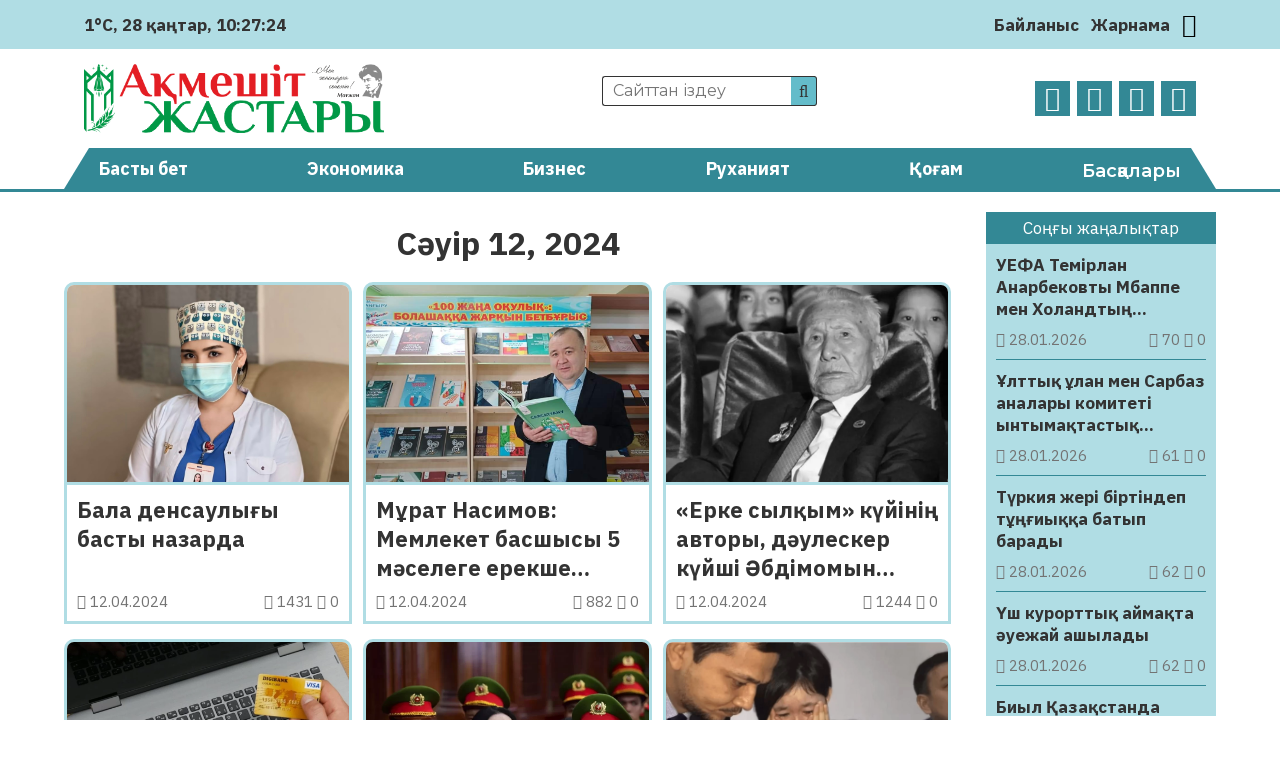

--- FILE ---
content_type: text/html; charset=UTF-8
request_url: https://aqmeshit-zhastary.kz/date/2024/04/12/
body_size: 40052
content:
<!DOCTYPE html>
<html lang="ru">
<head>
	<meta charset="UTF-8">
    <meta name="viewport" content="width=device-width, initial-scale=1.0">
    <meta name="format-detection" content="telephone=no">
	<!-- Yandex.Metrika counter -->
	<script type="text/javascript" >
		(function(m,e,t,r,i,k,a){m[i]=m[i]||function(){(m[i].a=m[i].a||[]).push(arguments)};
		m[i].l=1*new Date();k=e.createElement(t),a=e.getElementsByTagName(t)[0],k.async=1,k.src=r,a.parentNode.insertBefore(k,a)})
		(window, document, "script", "https://mc.yandex.ru/metrika/tag.js", "ym");

		ym(69737419, "init", {
				clickmap:true,
				trackLinks:true,
				accurateTrackBounce:true
		});
	</script>
	<noscript><div><img src="https://mc.yandex.ru/watch/69737419" style="position:absolute; left:-9999px;" alt="" /></div></noscript>
	<!-- /Yandex.Metrika counter -->
	<title>12.04.2024 &#8211; Ақмешіт жастары</title>
<meta name='robots' content='max-image-preview:large' />
<link rel='dns-prefetch' href='//s.w.org' />
<link rel='stylesheet' id='wp-block-library-css'  href='https://aqmeshit-zhastary.kz/wp-includes/css/dist/block-library/style.min.css' type='text/css' media='all' />
<style id='global-styles-inline-css' type='text/css'>
body{--wp--preset--color--black: #000000;--wp--preset--color--cyan-bluish-gray: #abb8c3;--wp--preset--color--white: #ffffff;--wp--preset--color--pale-pink: #f78da7;--wp--preset--color--vivid-red: #cf2e2e;--wp--preset--color--luminous-vivid-orange: #ff6900;--wp--preset--color--luminous-vivid-amber: #fcb900;--wp--preset--color--light-green-cyan: #7bdcb5;--wp--preset--color--vivid-green-cyan: #00d084;--wp--preset--color--pale-cyan-blue: #8ed1fc;--wp--preset--color--vivid-cyan-blue: #0693e3;--wp--preset--color--vivid-purple: #9b51e0;--wp--preset--gradient--vivid-cyan-blue-to-vivid-purple: linear-gradient(135deg,rgba(6,147,227,1) 0%,rgb(155,81,224) 100%);--wp--preset--gradient--light-green-cyan-to-vivid-green-cyan: linear-gradient(135deg,rgb(122,220,180) 0%,rgb(0,208,130) 100%);--wp--preset--gradient--luminous-vivid-amber-to-luminous-vivid-orange: linear-gradient(135deg,rgba(252,185,0,1) 0%,rgba(255,105,0,1) 100%);--wp--preset--gradient--luminous-vivid-orange-to-vivid-red: linear-gradient(135deg,rgba(255,105,0,1) 0%,rgb(207,46,46) 100%);--wp--preset--gradient--very-light-gray-to-cyan-bluish-gray: linear-gradient(135deg,rgb(238,238,238) 0%,rgb(169,184,195) 100%);--wp--preset--gradient--cool-to-warm-spectrum: linear-gradient(135deg,rgb(74,234,220) 0%,rgb(151,120,209) 20%,rgb(207,42,186) 40%,rgb(238,44,130) 60%,rgb(251,105,98) 80%,rgb(254,248,76) 100%);--wp--preset--gradient--blush-light-purple: linear-gradient(135deg,rgb(255,206,236) 0%,rgb(152,150,240) 100%);--wp--preset--gradient--blush-bordeaux: linear-gradient(135deg,rgb(254,205,165) 0%,rgb(254,45,45) 50%,rgb(107,0,62) 100%);--wp--preset--gradient--luminous-dusk: linear-gradient(135deg,rgb(255,203,112) 0%,rgb(199,81,192) 50%,rgb(65,88,208) 100%);--wp--preset--gradient--pale-ocean: linear-gradient(135deg,rgb(255,245,203) 0%,rgb(182,227,212) 50%,rgb(51,167,181) 100%);--wp--preset--gradient--electric-grass: linear-gradient(135deg,rgb(202,248,128) 0%,rgb(113,206,126) 100%);--wp--preset--gradient--midnight: linear-gradient(135deg,rgb(2,3,129) 0%,rgb(40,116,252) 100%);--wp--preset--duotone--dark-grayscale: url('#wp-duotone-dark-grayscale');--wp--preset--duotone--grayscale: url('#wp-duotone-grayscale');--wp--preset--duotone--purple-yellow: url('#wp-duotone-purple-yellow');--wp--preset--duotone--blue-red: url('#wp-duotone-blue-red');--wp--preset--duotone--midnight: url('#wp-duotone-midnight');--wp--preset--duotone--magenta-yellow: url('#wp-duotone-magenta-yellow');--wp--preset--duotone--purple-green: url('#wp-duotone-purple-green');--wp--preset--duotone--blue-orange: url('#wp-duotone-blue-orange');--wp--preset--font-size--small: 13px;--wp--preset--font-size--medium: 20px;--wp--preset--font-size--large: 36px;--wp--preset--font-size--x-large: 42px;}.has-black-color{color: var(--wp--preset--color--black) !important;}.has-cyan-bluish-gray-color{color: var(--wp--preset--color--cyan-bluish-gray) !important;}.has-white-color{color: var(--wp--preset--color--white) !important;}.has-pale-pink-color{color: var(--wp--preset--color--pale-pink) !important;}.has-vivid-red-color{color: var(--wp--preset--color--vivid-red) !important;}.has-luminous-vivid-orange-color{color: var(--wp--preset--color--luminous-vivid-orange) !important;}.has-luminous-vivid-amber-color{color: var(--wp--preset--color--luminous-vivid-amber) !important;}.has-light-green-cyan-color{color: var(--wp--preset--color--light-green-cyan) !important;}.has-vivid-green-cyan-color{color: var(--wp--preset--color--vivid-green-cyan) !important;}.has-pale-cyan-blue-color{color: var(--wp--preset--color--pale-cyan-blue) !important;}.has-vivid-cyan-blue-color{color: var(--wp--preset--color--vivid-cyan-blue) !important;}.has-vivid-purple-color{color: var(--wp--preset--color--vivid-purple) !important;}.has-black-background-color{background-color: var(--wp--preset--color--black) !important;}.has-cyan-bluish-gray-background-color{background-color: var(--wp--preset--color--cyan-bluish-gray) !important;}.has-white-background-color{background-color: var(--wp--preset--color--white) !important;}.has-pale-pink-background-color{background-color: var(--wp--preset--color--pale-pink) !important;}.has-vivid-red-background-color{background-color: var(--wp--preset--color--vivid-red) !important;}.has-luminous-vivid-orange-background-color{background-color: var(--wp--preset--color--luminous-vivid-orange) !important;}.has-luminous-vivid-amber-background-color{background-color: var(--wp--preset--color--luminous-vivid-amber) !important;}.has-light-green-cyan-background-color{background-color: var(--wp--preset--color--light-green-cyan) !important;}.has-vivid-green-cyan-background-color{background-color: var(--wp--preset--color--vivid-green-cyan) !important;}.has-pale-cyan-blue-background-color{background-color: var(--wp--preset--color--pale-cyan-blue) !important;}.has-vivid-cyan-blue-background-color{background-color: var(--wp--preset--color--vivid-cyan-blue) !important;}.has-vivid-purple-background-color{background-color: var(--wp--preset--color--vivid-purple) !important;}.has-black-border-color{border-color: var(--wp--preset--color--black) !important;}.has-cyan-bluish-gray-border-color{border-color: var(--wp--preset--color--cyan-bluish-gray) !important;}.has-white-border-color{border-color: var(--wp--preset--color--white) !important;}.has-pale-pink-border-color{border-color: var(--wp--preset--color--pale-pink) !important;}.has-vivid-red-border-color{border-color: var(--wp--preset--color--vivid-red) !important;}.has-luminous-vivid-orange-border-color{border-color: var(--wp--preset--color--luminous-vivid-orange) !important;}.has-luminous-vivid-amber-border-color{border-color: var(--wp--preset--color--luminous-vivid-amber) !important;}.has-light-green-cyan-border-color{border-color: var(--wp--preset--color--light-green-cyan) !important;}.has-vivid-green-cyan-border-color{border-color: var(--wp--preset--color--vivid-green-cyan) !important;}.has-pale-cyan-blue-border-color{border-color: var(--wp--preset--color--pale-cyan-blue) !important;}.has-vivid-cyan-blue-border-color{border-color: var(--wp--preset--color--vivid-cyan-blue) !important;}.has-vivid-purple-border-color{border-color: var(--wp--preset--color--vivid-purple) !important;}.has-vivid-cyan-blue-to-vivid-purple-gradient-background{background: var(--wp--preset--gradient--vivid-cyan-blue-to-vivid-purple) !important;}.has-light-green-cyan-to-vivid-green-cyan-gradient-background{background: var(--wp--preset--gradient--light-green-cyan-to-vivid-green-cyan) !important;}.has-luminous-vivid-amber-to-luminous-vivid-orange-gradient-background{background: var(--wp--preset--gradient--luminous-vivid-amber-to-luminous-vivid-orange) !important;}.has-luminous-vivid-orange-to-vivid-red-gradient-background{background: var(--wp--preset--gradient--luminous-vivid-orange-to-vivid-red) !important;}.has-very-light-gray-to-cyan-bluish-gray-gradient-background{background: var(--wp--preset--gradient--very-light-gray-to-cyan-bluish-gray) !important;}.has-cool-to-warm-spectrum-gradient-background{background: var(--wp--preset--gradient--cool-to-warm-spectrum) !important;}.has-blush-light-purple-gradient-background{background: var(--wp--preset--gradient--blush-light-purple) !important;}.has-blush-bordeaux-gradient-background{background: var(--wp--preset--gradient--blush-bordeaux) !important;}.has-luminous-dusk-gradient-background{background: var(--wp--preset--gradient--luminous-dusk) !important;}.has-pale-ocean-gradient-background{background: var(--wp--preset--gradient--pale-ocean) !important;}.has-electric-grass-gradient-background{background: var(--wp--preset--gradient--electric-grass) !important;}.has-midnight-gradient-background{background: var(--wp--preset--gradient--midnight) !important;}.has-small-font-size{font-size: var(--wp--preset--font-size--small) !important;}.has-medium-font-size{font-size: var(--wp--preset--font-size--medium) !important;}.has-large-font-size{font-size: var(--wp--preset--font-size--large) !important;}.has-x-large-font-size{font-size: var(--wp--preset--font-size--x-large) !important;}
</style>
<link rel='stylesheet' id='style-css'  href='https://aqmeshit-zhastary.kz/wp-content/themes/aqmeshit-zhastary/style.css' type='text/css' media='all' />
<link rel='stylesheet' id='font-awesome.min-css'  href='https://aqmeshit-zhastary.kz/wp-content/themes/aqmeshit-zhastary/libs/font-awesome/css/font-awesome.min.css' type='text/css' media='all' />
<link rel='stylesheet' id='slick-styles-css'  href='https://aqmeshit-zhastary.kz/wp-content/themes/aqmeshit-zhastary/libs/slick/slick.css' type='text/css' media='all' />
<script type='text/javascript' src='https://aqmeshit-zhastary.kz/wp-includes/js/jquery/jquery.min.js' id='jquery-core-js'></script>
<script type='text/javascript' src='https://aqmeshit-zhastary.kz/wp-includes/js/jquery/jquery-migrate.min.js' id='jquery-migrate-js'></script>
	<script type="text/javascript">
	    var ajaxurl = 'https://aqmeshit-zhastary.kz/wp-admin/admin-ajax.php';
	</script>
	<style>.pseudo-clearfy-link { color: #008acf; cursor: pointer;}.pseudo-clearfy-link:hover { text-decoration: none;}</style><link rel="icon" href="https://aqmeshit-zhastary.kz/wp-content/uploads/2020/10/logo-AZH-150x150.png" sizes="32x32" />
<link rel="icon" href="https://aqmeshit-zhastary.kz/wp-content/uploads/2020/10/logo-AZH.png" sizes="192x192" />
<link rel="apple-touch-icon" href="https://aqmeshit-zhastary.kz/wp-content/uploads/2020/10/logo-AZH.png" />
<meta name="msapplication-TileImage" content="https://aqmeshit-zhastary.kz/wp-content/uploads/2020/10/logo-AZH.png" />
		<style type="text/css" id="wp-custom-css">
			@import url('https://fonts.googleapis.com/css2?family=IBM+Plex+Sans:ital,wght@0,400;0,700;1,400;1,700&display=swap');

body {
	font-family: 'IBM Plex Sans', sans-serif;
	font-size: 17px;
}

.ccfic {
	font-size: .8em;
    line-height: 1.5em;
    text-align: left;
	color: #333;
}

.readmore-news
.ccfic {
    display: none;
		}
	
.wp-block-image figcaption {
	text-align: center;
	font-size: .8em;
	font-style: italic;
	color: #333;
}

.weather .weather-icon {
	display: none
}

.site-descr {
	display: none
}

.main-header__contacts a {
	display: none
}

.news-list__item a .article-thumbnail {
  background-position: top;
}		</style>
		</head>
<body>
	<header id="main-header">
		<div class="main-header__top">
			<div class="wrapper">
													<div class="weather">
	                    <img src="https://aqmeshit-zhastary.kz/wp-content/themes/aqmeshit-zhastary/img/weather/13d.svg" class="weather-icon" title="Погода">
	                    <p>1°C</p>
	                    <p id="date_now"></p>
	                    <p id="time_now"></p>
                    </div>
                				<div class="main-header__contacts">
					<a href="tel:+77242401110"><i class="fa fa-phone" aria-hidden="true"></i> +7(7242)40-11-10</a>
					<a href="mailto:aqmeshit.jastary@gmail.com"><i class="fa fa-envelope-o" aria-hidden="true"></i> aqmeshit.jastary@gmail.com</a>
				</div>
				<nav class="main-header__nav">
					<ul id="menu-verhnee-menju" class="main-header__nav-list"><li id="menu-item-26" class="menu-item menu-item-type-post_type menu-item-object-page menu-item-26"><a href="https://aqmeshit-zhastary.kz/bajlanys/">Байланыс</a></li>
<li id="menu-item-25" class="menu-item menu-item-type-post_type menu-item-object-page menu-item-25"><a href="https://aqmeshit-zhastary.kz/zharnama/">Жарнама</a></li>
</ul>					<button class="btn-toggle" title="Переключить тему"><i class="fa fa-moon-o"></i></button>		
				</nav>
			</div>
		</div>
		<div class="main-header__bottom wrapper">
			<a href="https://aqmeshit-zhastary.kz" class="logo">
				<img src="https://aqmeshit-zhastary.kz/wp-content/themes/aqmeshit-zhastary/img/logo.png" alt="logo">
			</a>
			<div class="main-header__bottom-center">
				<div class="search">
					<form class="search-form" action="https://aqmeshit-zhastary.kz/" method="get">
	<input type="search" name="s" class="search-form__input" id="search-field" placeholder="Сайттан іздеу">
	<button type="submit" class="search-submit"><i class="fa fa-search"></i></button>
</form>			
				</div>
				<p class="site-descr">Қызылорда облыстық «Ақмешіт жастары» газетінің сайты</p>
			</div>
			<nav class="social-links">
				<ul class="social-links__list">
					<li><a href="https://www.facebook.com/aqmeshit.jastary" target="_blank"><i class="fa fa-facebook"></i></a></li>
					<li><a href="https://www.instagram.com/aqmeshiit_zhastary/" target="_blank"><i class="fa fa-instagram"></i></a></li>
					<li><a href="#" target="_blank"><i class="fa fa-twitter"></i></a></li>
					<li><a href="https://t.me/aqmeshitzhastary" target="_blank"><i class="fa fa-telegram"></i></a></li>
				</ul>
			</nav>
		</div>
		<nav class="main-menu">
			<div class="wrapper">
				<ul id="menu-glavnoe-menju" class="main-menu__list"><li id="menu-item-27" class="menu-item menu-item-type-post_type menu-item-object-page menu-item-home menu-item-27"><a href="https://aqmeshit-zhastary.kz/">Басты бет</a></li>
<li id="menu-item-30" class="menu-item menu-item-type-taxonomy menu-item-object-category menu-item-30"><a href="https://aqmeshit-zhastary.kz/category/jekonomika/">Экономика</a></li>
<li id="menu-item-75" class="menu-item menu-item-type-taxonomy menu-item-object-category menu-item-75"><a href="https://aqmeshit-zhastary.kz/category/biznes/">Бизнес</a></li>
<li id="menu-item-77" class="menu-item menu-item-type-taxonomy menu-item-object-category menu-item-77"><a href="https://aqmeshit-zhastary.kz/category/ruhaniat/">Руханият</a></li>
<li id="menu-item-28" class="menu-item menu-item-type-taxonomy menu-item-object-category menu-item-28"><a href="https://aqmeshit-zhastary.kz/category/qogam/">Қоғам</a></li>
<li><button class="expand-menu" href="#">Басқалары</button><ul class="custom-menu"><li><a href='https://aqmeshit-zhastary.kz/category/it/'>IT</a></li><li><a href='https://aqmeshit-zhastary.kz/category/awa-rajy/'>Ауа райы</a></li><li><a href='https://aqmeshit-zhastary.kz/category/media/audio/'>Аудио</a></li><li><a href='https://aqmeshit-zhastary.kz/category/aedebiet/'>Әдебиет</a></li><li><a href='https://aqmeshit-zhastary.kz/category/alem/'>Әлем</a></li><li><a href='https://aqmeshit-zhastary.kz/category/aelewmet/'>Әлеумет</a></li><li><a href='https://aqmeshit-zhastary.kz/category/bajqaw/'>Байқау</a></li><li><a href='https://aqmeshit-zhastary.kz/category/basty-zhangalyqtar/'>Басты жаңалықтар</a></li><li><a href='https://aqmeshit-zhastary.kz/category/bez-rwbriki/'>Без рубрики</a></li><li><a href='https://aqmeshit-zhastary.kz/category/bilim/'>Білім</a></li><li><a href='https://aqmeshit-zhastary.kz/category/media/video/'>Видео</a></li><li><a href='https://aqmeshit-zhastary.kz/category/ghylym/'>Ғылым</a></li><li><a href='https://aqmeshit-zhastary.kz/category/densaulyq/'>Денсаулық</a></li><li><a href='https://aqmeshit-zhastary.kz/category/din/'>Дін</a></li><li><a href='https://aqmeshit-zhastary.kz/category/zhangalyqtar/'>Жаңалықтар</a></li><li><a href='https://aqmeshit-zhastary.kz/category/juzden-juirik/'>Жүзден жүйрік</a></li><li><a href='https://aqmeshit-zhastary.kz/category/quqyq/'>Құқық</a></li><li><a href='https://aqmeshit-zhastary.kz/category/qyzyqty-maelimet/'>Қызықты мәлімет</a></li><li><a href='https://aqmeshit-zhastary.kz/category/qylmys/'>Қылмыс</a></li><li><a href='https://aqmeshit-zhastary.kz/category/maedeniet/'>Мәдениет</a></li><li><a href='https://aqmeshit-zhastary.kz/category/media/'>Медиа</a></li><li><a href='https://aqmeshit-zhastary.kz/category/motivacija/'>Мотивация</a></li><li><a href='https://aqmeshit-zhastary.kz/category/oqigalar/'>Оқиғалар</a></li><li><a href='https://aqmeshit-zhastary.kz/category/oener/'>Өнер</a></li><li><a href='https://aqmeshit-zhastary.kz/category/redaktor-baghany/'>Редактор бағаны</a></li><li><a href='https://aqmeshit-zhastary.kz/category/saraptama/'>Сараптама</a></li><li><a href='https://aqmeshit-zhastary.kz/category/sajasat/'>Саясат</a></li><li><a href='https://aqmeshit-zhastary.kz/category/sport/'>Спорт</a></li><li><a href='https://aqmeshit-zhastary.kz/category/suhbat/'>Сұхбат</a></li><li><a href='https://aqmeshit-zhastary.kz/category/tanym/'>Таным</a></li><li><a href='https://aqmeshit-zhastary.kz/category/tarih/'>Тарих</a></li><li><a href='https://aqmeshit-zhastary.kz/category/twrizm/'>Туризм</a></li><li><a href='https://aqmeshit-zhastary.kz/category/finans/'>Финанс</a></li><li><a href='https://aqmeshit-zhastary.kz/category/photo/'>Фото</a></li><li><a href='https://aqmeshit-zhastary.kz/category/show-biznes/'>Шоу-бизнес</a></li><li><a href='https://aqmeshit-zhastary.kz/category/jekologija/'>Экология</a></li><li><a href='https://aqmeshit-zhastary.kz/category/jekskljuziv/'>Эксклюзив</a></li></ul></li></ul>							</div>
		</nav>
	</header>

	<button class="open-menu">
		<span></span>
		<span></span>
		<span></span>
		<span></span>
	</button>
<main class="aqmeshit-main single-page">
	<div class="wrapper">
		<div class="content-side">
			<section class="single-category category-news">
			    <header class="single-page__header">
			        <h1><span>Сәуір 12, 2024</span></h1>
			    </header>
				<ul class="news-list">
					
                                            <li class="news-list__item">
	<a href="https://aqmeshit-zhastary.kz/densaulyq/bala-densawlyghy-basty-nazarda-76940/" title="Бала денсаулығы басты назарда">
		<div class="article-thumbnail" style="background-image: url('https://aqmeshit-zhastary.kz/wp-content/uploads/2024/04/2d9fca43-06da-4211-94bf-01973a85f1bc.jpeg');">
		</div>
		<div class="article-info">
            <h3 class="article-heading">Бала денсаулығы басты назарда</h3>
            <div class="post-data">
                <p class="pub-date"><i class="fa fa-calendar"></i> 12.04.2024</p>
                <p class="post-stats"> 
                    <i class="fa fa-eye"></i> 1431                    <i class="fa fa-comment-o"></i> 0                </p>
            </div>
        </div>
	</a>
</li>                                            <li class="news-list__item">
	<a href="https://aqmeshit-zhastary.kz/qogam/murat-nasimov-memleket-basshysy-5-maeselege-erekshe-toqtaldy-76937/" title="Мұрат Насимов: Мемлекет басшысы 5 мәселеге ерекше тоқталды">
		<div class="article-thumbnail" style="background-image: url('https://aqmeshit-zhastary.kz/wp-content/uploads/2024/04/bdcc3dd6-965e-4a47-9201-03f4ac140540.jpeg');">
		</div>
		<div class="article-info">
            <h3 class="article-heading">Мұрат Насимов: Мемлекет басшысы 5 мәселеге ерекше тоқталды</h3>
            <div class="post-data">
                <p class="pub-date"><i class="fa fa-calendar"></i> 12.04.2024</p>
                <p class="post-stats"> 
                    <i class="fa fa-eye"></i> 882                    <i class="fa fa-comment-o"></i> 0                </p>
            </div>
        </div>
	</a>
</li>                                            <li class="news-list__item">
	<a href="https://aqmeshit-zhastary.kz/ruhaniat/erke-sylqym-kuejining-avtory-daewlesker-kuejshi-aebdimomyn-zheldibaev-oemirden-oetti-76934/" title="&#171;Ерке сылқым&#187; күйінің авторы, дәулескер күйші Әбдімомын Желдібаев өмірден өтті">
		<div class="article-thumbnail" style="background-image: url('https://aqmeshit-zhastary.kz/wp-content/uploads/2024/04/image_l.png-1.webp');">
		</div>
		<div class="article-info">
            <h3 class="article-heading">&#171;Ерке сылқым&#187; күйінің авторы, дәулескер күйші Әбдімомын Желдібаев өмірден өтті</h3>
            <div class="post-data">
                <p class="pub-date"><i class="fa fa-calendar"></i> 12.04.2024</p>
                <p class="post-stats"> 
                    <i class="fa fa-eye"></i> 1244                    <i class="fa fa-comment-o"></i> 0                </p>
            </div>
        </div>
	</a>
</li>                                            <li class="news-list__item">
	<a href="https://aqmeshit-zhastary.kz/finans/alajaqtar-sw-tasqyny-kezinde-qajyrymdylyq-ueshin-dep-zhurttan-aqsha-zhinaj-bastaghan-76931/" title="Алаяқтар су тасқыны кезінде қайырымдылық үшін деп жұрттан ақша жинай бастаған">
		<div class="article-thumbnail" style="background-image: url('https://aqmeshit-zhastary.kz/wp-content/uploads/2024/04/hsear1af.webp');">
		</div>
		<div class="article-info">
            <h3 class="article-heading">Алаяқтар су тасқыны кезінде қайырымдылық үшін деп жұрттан ақша жинай бастаған</h3>
            <div class="post-data">
                <p class="pub-date"><i class="fa fa-calendar"></i> 12.04.2024</p>
                <p class="post-stats"> 
                    <i class="fa fa-eye"></i> 441                    <i class="fa fa-comment-o"></i> 0                </p>
            </div>
        </div>
	</a>
</li>                                            <li class="news-list__item">
	<a href="https://aqmeshit-zhastary.kz/alem/vetnamdaghy-eng-baj-aejel-alajaqtyq-zhasaghany-ueshin-oelim-zhazasyna-kesildi-76928/" title="Вьетнамдағы ең бай әйел алаяқтық жасағаны үшін өлім жазасына кесілді">
		<div class="article-thumbnail" style="background-image: url('https://aqmeshit-zhastary.kz/wp-content/uploads/2024/04/full_1712901457d025525c0204cf4b591b3b03842e0c0b_webp-905x613-1.webp');">
		</div>
		<div class="article-info">
            <h3 class="article-heading">Вьетнамдағы ең бай әйел алаяқтық жасағаны үшін өлім жазасына кесілді</h3>
            <div class="post-data">
                <p class="pub-date"><i class="fa fa-calendar"></i> 12.04.2024</p>
                <p class="post-stats"> 
                    <i class="fa fa-eye"></i> 556                    <i class="fa fa-comment-o"></i> 0                </p>
            </div>
        </div>
	</a>
</li>                                            <li class="news-list__item">
	<a href="https://aqmeshit-zhastary.kz/qogam/aqzharqyn-turlybaj-qazaqstangha-orala-ma-bas-prokwratwra-zhawap-berdi-76924/" title="Ақжарқын Тұрлыбай Қазақстанға орала ма – Бас прокуратура жауап берді">
		<div class="article-thumbnail" style="background-image: url('https://aqmeshit-zhastary.kz/wp-content/uploads/2024/04/full_17129140628bb14d162629c2f0a90934ace4868b21_webp.webp');">
		</div>
		<div class="article-info">
            <h3 class="article-heading">Ақжарқын Тұрлыбай Қазақстанға орала ма – Бас прокуратура жауап берді</h3>
            <div class="post-data">
                <p class="pub-date"><i class="fa fa-calendar"></i> 12.04.2024</p>
                <p class="post-stats"> 
                    <i class="fa fa-eye"></i> 842                    <i class="fa fa-comment-o"></i> 0                </p>
            </div>
        </div>
	</a>
</li>                                            <li class="news-list__item">
	<a href="https://aqmeshit-zhastary.kz/sport/messiding-inter-majamide-qansha-zhalaqy-alatyny-belgili-boldy-76921/" title="Мессидің &#171;Интер Майамиде&#187; қанша жалақы алатыны белгілі болды">
		<div class="article-thumbnail" style="background-image: url('https://aqmeshit-zhastary.kz/wp-content/uploads/2024/04/image_l.jpg-5.webp');">
		</div>
		<div class="article-info">
            <h3 class="article-heading">Мессидің &#171;Интер Майамиде&#187; қанша жалақы алатыны белгілі болды</h3>
            <div class="post-data">
                <p class="pub-date"><i class="fa fa-calendar"></i> 12.04.2024</p>
                <p class="post-stats"> 
                    <i class="fa fa-eye"></i> 619                    <i class="fa fa-comment-o"></i> 0                </p>
            </div>
        </div>
	</a>
</li>                                            <li class="news-list__item">
	<a href="https://aqmeshit-zhastary.kz/qogam/qyzylordada-oetken-zhyly-muegedektigi-bar-adamdar-ueshin-qansha-obekt-bejimdeldi-76918/" title="Қызылордада өткен жылы мүгедектігі бар адамдар үшін қанша объект бейімделді">
		<div class="article-thumbnail" style="background-image: url('https://aqmeshit-zhastary.kz/wp-content/uploads/2024/04/kzx9dhvj7oishshlif6ywrjwfm5vltmfqz9uu20e.jpg_width1200xheightautoxtype1-1.webp');">
		</div>
		<div class="article-info">
            <h3 class="article-heading">Қызылордада өткен жылы мүгедектігі бар адамдар үшін қанша объект бейімделді</h3>
            <div class="post-data">
                <p class="pub-date"><i class="fa fa-calendar"></i> 12.04.2024</p>
                <p class="post-stats"> 
                    <i class="fa fa-eye"></i> 406                    <i class="fa fa-comment-o"></i> 0                </p>
            </div>
        </div>
	</a>
</li>                                            <li class="news-list__item">
	<a href="https://aqmeshit-zhastary.kz/basty-zhangalyqtar/qyzylordada-zhanga-avtovokzal-ashyldy-76911/" title="Қызылордада жаңа автовокзал ашылды">
		<div class="article-thumbnail" style="background-image: url('https://aqmeshit-zhastary.kz/wp-content/uploads/2024/04/434540363_726027089718538_6125830028927131117_n.jpg');">
		</div>
		<div class="article-info">
            <h3 class="article-heading">Қызылордада жаңа автовокзал ашылды</h3>
            <div class="post-data">
                <p class="pub-date"><i class="fa fa-calendar"></i> 12.04.2024</p>
                <p class="post-stats"> 
                    <i class="fa fa-eye"></i> 720                    <i class="fa fa-comment-o"></i> 0                </p>
            </div>
        </div>
	</a>
</li>                                            <li class="news-list__item">
	<a href="https://aqmeshit-zhastary.kz/zhangalyqtar/almatydaghy-30-mynggha-zhwyq-turghynnyng-oemirine-qawip-toenip-tur-tzhm-76908/" title="Алматыдағы 30 мыңға жуық тұрғынның өміріне қауіп төніп тұр – ТЖМ">
		<div class="article-thumbnail" style="background-image: url('https://aqmeshit-zhastary.kz/wp-content/uploads/2024/04/6618bf38eeb4f403238816.jpeg');">
		</div>
		<div class="article-info">
            <h3 class="article-heading">Алматыдағы 30 мыңға жуық тұрғынның өміріне қауіп төніп тұр – ТЖМ</h3>
            <div class="post-data">
                <p class="pub-date"><i class="fa fa-calendar"></i> 12.04.2024</p>
                <p class="post-stats"> 
                    <i class="fa fa-eye"></i> 371                    <i class="fa fa-comment-o"></i> 0                </p>
            </div>
        </div>
	</a>
</li>                                            <li class="news-list__item">
	<a href="https://aqmeshit-zhastary.kz/zhangalyqtar/depwtat-zhezqazghan-mys-oendirw-kaesipornyna-qanysh-saetbaevtyng-atyn-berwdi-usyndy-76905/" title="Депутат Жезқазған мыс өндіру кәсіпорнына Қаныш Сәтбаевтың атын беруді ұсынды">
		<div class="article-thumbnail" style="background-image: url('https://aqmeshit-zhastary.kz/wp-content/uploads/2024/04/6618c34aa57d3743707487.jpg');">
		</div>
		<div class="article-info">
            <h3 class="article-heading">Депутат Жезқазған мыс өндіру кәсіпорнына Қаныш Сәтбаевтың атын беруді ұсынды</h3>
            <div class="post-data">
                <p class="pub-date"><i class="fa fa-calendar"></i> 12.04.2024</p>
                <p class="post-stats"> 
                    <i class="fa fa-eye"></i> 479                    <i class="fa fa-comment-o"></i> 0                </p>
            </div>
        </div>
	</a>
</li>                                            <li class="news-list__item">
	<a href="https://aqmeshit-zhastary.kz/qogam/ministrlik-ne-sebepti-ashat-nijazovtyng-uestinen-is-qozghalghanyn-tuesindirdi-76902/" title="Министрлік не себепті Асхат Ниязовтың үстінен іс қозғалғанын түсіндірді">
		<div class="article-thumbnail" style="background-image: url('https://aqmeshit-zhastary.kz/wp-content/uploads/2024/04/photo-output-2-960x500-1.jpeg');">
		</div>
		<div class="article-info">
            <h3 class="article-heading">Министрлік не себепті Асхат Ниязовтың үстінен іс қозғалғанын түсіндірді</h3>
            <div class="post-data">
                <p class="pub-date"><i class="fa fa-calendar"></i> 12.04.2024</p>
                <p class="post-stats"> 
                    <i class="fa fa-eye"></i> 388                    <i class="fa fa-comment-o"></i> 0                </p>
            </div>
        </div>
	</a>
</li>                    				</ul>

                
    <nav class="navigation pagination" role="navigation">
      <div class="nav-links"><span aria-current="page" class="page-numbers current">1</span>
<a class="page-numbers" href="https://aqmeshit-zhastary.kz/date/2024/04/12/page/2/">2</a>
<a class="page-numbers" href="https://aqmeshit-zhastary.kz/date/2024/04/12/page/3/">3</a>
<a class="page-numbers" href="https://aqmeshit-zhastary.kz/date/2024/04/12/page/4/">4</a>
<a class="next page-numbers" href="https://aqmeshit-zhastary.kz/date/2024/04/12/page/2/">Келесі</a></div>
    </nav>    
    
			</section>
		</div>
		<aside class="main-sidebar">
	<div class="main-sidebar__wrapper">
						<div class="main-sidebar__latest">
				<div class="inline-news__wrapper">
					<header class="def-style">Соңғы жаңалықтар</header>
					<ul class="inline-news__list">
																			<li class="inline-news__list-item">
	<a href="https://aqmeshit-zhastary.kz/sport/wefa-temirlan-anarbekovty-mbappe-men-holandtyng-qataryna-qosty-121810/" title="УЕФА Темірлан Анарбековты Мбаппе мен Холандтың қатарына қосты">
		<h4 class="inline-news__item-heading">
												УЕФА Темірлан Анарбековты Мбаппе мен Холандтың қатарына қосты		</h4>
		<div class="post-data">
	        <p class="pub-date"><i class="fa fa-calendar"></i> 28.01.2026</p>
	        <p class="post-stats"> 
	            <i class="fa fa-eye"></i> 70	            <i class="fa fa-comment-o"></i> 0	        </p>
	    </div>
	</a>
</li>													<li class="inline-news__list-item">
	<a href="https://aqmeshit-zhastary.kz/zhangalyqtar/ulttyq-ulan-men-sarbaz-analary-komiteti-yntymaqtastyq-twraly-memorandwmgha-qol-qojdy-121806/" title="Ұлттық ұлан мен Сарбаз аналары комитеті ынтымақтастық туралы меморандумға қол қойды">
		<h4 class="inline-news__item-heading">
												Ұлттық ұлан мен Сарбаз аналары комитеті ынтымақтастық туралы меморандумға қол қойды		</h4>
		<div class="post-data">
	        <p class="pub-date"><i class="fa fa-calendar"></i> 28.01.2026</p>
	        <p class="post-stats"> 
	            <i class="fa fa-eye"></i> 61	            <i class="fa fa-comment-o"></i> 0	        </p>
	    </div>
	</a>
</li>													<li class="inline-news__list-item">
	<a href="https://aqmeshit-zhastary.kz/alem/tuerkija-zheri-birtindep-tungghiyqqa-batyp-barady-121804/" title="Түркия жері біртіндеп тұңғиыққа батып барады">
		<h4 class="inline-news__item-heading">
												Түркия жері біртіндеп тұңғиыққа батып барады		</h4>
		<div class="post-data">
	        <p class="pub-date"><i class="fa fa-calendar"></i> 28.01.2026</p>
	        <p class="post-stats"> 
	            <i class="fa fa-eye"></i> 62	            <i class="fa fa-comment-o"></i> 0	        </p>
	    </div>
	</a>
</li>													<li class="inline-news__list-item">
	<a href="https://aqmeshit-zhastary.kz/zhangalyqtar/uesh-kwrorttyq-ajmaqta-aewezhaj-ashylady-121802/" title="Үш курорттық аймақта әуежай ашылады">
		<h4 class="inline-news__item-heading">
												Үш курорттық аймақта әуежай ашылады		</h4>
		<div class="post-data">
	        <p class="pub-date"><i class="fa fa-calendar"></i> 28.01.2026</p>
	        <p class="post-stats"> 
	            <i class="fa fa-eye"></i> 62	            <i class="fa fa-comment-o"></i> 0	        </p>
	    </div>
	</a>
</li>													<li class="inline-news__list-item">
	<a href="https://aqmeshit-zhastary.kz/zhangalyqtar/biyl-qazaqstanda-aelemdik-zhuldyzdardyng-keminde-bes-koncerti-oetedi-kimder-keledi-121800/" title="Биыл Қазақстанда әлемдік жұлдыздардың кемінде бес концерті өтеді: кімдер келеді">
		<h4 class="inline-news__item-heading">
												Биыл Қазақстанда әлемдік жұлдыздардың кемінде бес концерті өтеді: кімдер келеді		</h4>
		<div class="post-data">
	        <p class="pub-date"><i class="fa fa-calendar"></i> 28.01.2026</p>
	        <p class="post-stats"> 
	            <i class="fa fa-eye"></i> 61	            <i class="fa fa-comment-o"></i> 0	        </p>
	    </div>
	</a>
</li>													<li class="inline-news__list-item">
	<a href="https://aqmeshit-zhastary.kz/show-biznes/imanbek-ting-zhanga-remiksi-kezekti-hitke-ajnaldy-121798/" title="Imanbek-тің жаңа ремиксі кезекті хитке айналды">
		<h4 class="inline-news__item-heading">
												Imanbek-тің жаңа ремиксі кезекті хитке айналды		</h4>
		<div class="post-data">
	        <p class="pub-date"><i class="fa fa-calendar"></i> 28.01.2026</p>
	        <p class="post-stats"> 
	            <i class="fa fa-eye"></i> 70	            <i class="fa fa-comment-o"></i> 0	        </p>
	    </div>
	</a>
</li>													<li class="inline-news__list-item">
	<a href="https://aqmeshit-zhastary.kz/zhangalyqtar/endi-elimizde-zharyq-koeretin-filmder-saraptamadan-oetedi-121796/" title="Енді елімізде жарық көретін фильмдер сараптамадан өтеді">
		<h4 class="inline-news__item-heading">
												Енді елімізде жарық көретін фильмдер сараптамадан өтеді		</h4>
		<div class="post-data">
	        <p class="pub-date"><i class="fa fa-calendar"></i> 28.01.2026</p>
	        <p class="post-stats"> 
	            <i class="fa fa-eye"></i> 65	            <i class="fa fa-comment-o"></i> 0	        </p>
	    </div>
	</a>
</li>													<li class="inline-news__list-item">
	<a href="https://aqmeshit-zhastary.kz/qogam/7-20-25-pen-uej-alyp-beremin-astanada-instagram-arqyly-25-adam-aldanghan-121794/" title="“7-20-25-пен үй алып беремін“: Астанада Instagram арқылы 25 адам алданған">
		<h4 class="inline-news__item-heading">
												“7-20-25-пен үй алып беремін“: Астанада Instagram арқылы 25 адам алданған		</h4>
		<div class="post-data">
	        <p class="pub-date"><i class="fa fa-calendar"></i> 28.01.2026</p>
	        <p class="post-stats"> 
	            <i class="fa fa-eye"></i> 67	            <i class="fa fa-comment-o"></i> 0	        </p>
	    </div>
	</a>
</li>													<li class="inline-news__list-item">
	<a href="https://aqmeshit-zhastary.kz/zhangalyqtar/balalargha-aelewmettik-zhelilerdi-shektew-ne-belgili-121792/" title="Балаларға әлеуметтік желілерді шектеу: не белгілі?">
		<h4 class="inline-news__item-heading">
												Балаларға әлеуметтік желілерді шектеу: не белгілі?		</h4>
		<div class="post-data">
	        <p class="pub-date"><i class="fa fa-calendar"></i> 28.01.2026</p>
	        <p class="post-stats"> 
	            <i class="fa fa-eye"></i> 65	            <i class="fa fa-comment-o"></i> 0	        </p>
	    </div>
	</a>
</li>													<li class="inline-news__list-item">
	<a href="https://aqmeshit-zhastary.kz/qyzyqty-maelimet/ghalymdar-qartajghanda-nemere-baghwdyng-pajdasy-zor-ekenin-daeleldedi-121790/" title="Ғалымдар қартайғанда немере бағудың пайдасы зор екенін дәлелдеді">
		<h4 class="inline-news__item-heading">
												Ғалымдар қартайғанда немере бағудың пайдасы зор екенін дәлелдеді		</h4>
		<div class="post-data">
	        <p class="pub-date"><i class="fa fa-calendar"></i> 28.01.2026</p>
	        <p class="post-stats"> 
	            <i class="fa fa-eye"></i> 64	            <i class="fa fa-comment-o"></i> 0	        </p>
	    </div>
	</a>
</li>													<li class="inline-news__list-item">
	<a href="https://aqmeshit-zhastary.kz/densaulyq/mi-isinip-zhuejke-zhuejesi-zaqymdanady-qytajlyq-daerigerler-nipah-virwsyn-zhuqtarwdyng-saldaryn-atady-121788/" title="&#171;Ми ісініп, жүйке жүйесі зақымданады&#187;: Қытайлық дәрігерлер Нипах вирусын жұқтарудың салдарын атады">
		<h4 class="inline-news__item-heading">
												&#171;Ми ісініп, жүйке жүйесі зақымданады&#187;: Қытайлық дәрігерлер Нипах вирусын жұқтарудың салдарын атады		</h4>
		<div class="post-data">
	        <p class="pub-date"><i class="fa fa-calendar"></i> 28.01.2026</p>
	        <p class="post-stats"> 
	            <i class="fa fa-eye"></i> 54	            <i class="fa fa-comment-o"></i> 0	        </p>
	    </div>
	</a>
</li>													<li class="inline-news__list-item">
	<a href="https://aqmeshit-zhastary.kz/oqigalar/aeskerdegi-zhaghdaj-boryshyn-oetewge-attanghan-sarbaz-qaza-tapty-121786/" title="Әскердегі жағдай. Борышын өтеуге аттанған сарбаз қаза тапты">
		<h4 class="inline-news__item-heading">
												Әскердегі жағдай. Борышын өтеуге аттанған сарбаз қаза тапты		</h4>
		<div class="post-data">
	        <p class="pub-date"><i class="fa fa-calendar"></i> 28.01.2026</p>
	        <p class="post-stats"> 
	            <i class="fa fa-eye"></i> 58	            <i class="fa fa-comment-o"></i> 0	        </p>
	    </div>
	</a>
</li>													<li class="inline-news__list-item">
	<a href="https://aqmeshit-zhastary.kz/alem/junisef-gazada-90-dan-asa-mektep-zaqymdanghan-nemese-qiraghan-121784/" title="ЮНИСЕФ: Газада 90%-дан аса мектеп зақымданған немесе қираған">
		<h4 class="inline-news__item-heading">
												ЮНИСЕФ: Газада 90%-дан аса мектеп зақымданған немесе қираған		</h4>
		<div class="post-data">
	        <p class="pub-date"><i class="fa fa-calendar"></i> 28.01.2026</p>
	        <p class="post-stats"> 
	            <i class="fa fa-eye"></i> 57	            <i class="fa fa-comment-o"></i> 0	        </p>
	    </div>
	</a>
</li>													<li class="inline-news__list-item">
	<a href="https://aqmeshit-zhastary.kz/sport/elena-rybakina-aelemning-2-raketkasyn-zhengip-zhartylaj-finalgha-shyqty-121782/" title="Елена Рыбакина әлемнің 2-ракеткасын жеңіп, жартылай финалға шықты">
		<h4 class="inline-news__item-heading">
												Елена Рыбакина әлемнің 2-ракеткасын жеңіп, жартылай финалға шықты		</h4>
		<div class="post-data">
	        <p class="pub-date"><i class="fa fa-calendar"></i> 28.01.2026</p>
	        <p class="post-stats"> 
	            <i class="fa fa-eye"></i> 56	            <i class="fa fa-comment-o"></i> 0	        </p>
	    </div>
	</a>
</li>													<li class="inline-news__list-item">
	<a href="https://aqmeshit-zhastary.kz/basty-zhangalyqtar/qar-men-zhangbyr-qatar-zhawady-sinoptikter-28-qangtargha-dawyldy-eskertw-zhasady-121780/" title="Қар мен жаңбыр қатар жауады: синоптиктер 28 қаңтарға дауылды ескерту жасады">
		<h4 class="inline-news__item-heading">
												Қар мен жаңбыр қатар жауады: синоптиктер 28 қаңтарға дауылды ескерту жасады		</h4>
		<div class="post-data">
	        <p class="pub-date"><i class="fa fa-calendar"></i> 28.01.2026</p>
	        <p class="post-stats"> 
	            <i class="fa fa-eye"></i> 66	            <i class="fa fa-comment-o"></i> 0	        </p>
	    </div>
	</a>
</li>																		<li><a href="https://aqmeshit-zhastary.kz/songghy-zhangalyqtar/" class="link-to-all">Барлық жаналық</a></li>
					</ul>
				</div>
			</div>
								<section class="section-pdf">
			<header>
				<p>PDF нұсқа</p>
				<a href="https://aqmeshit-zhastary.kz/pdf/">PDF мұрағат <i class="fa fa-arrow-right"></i></a>
			</header>
			                    		<a class="pdf-thumbnail" href="https://aqmeshit-zhastary.kz/pdf/4-644/">
        			<span>№4 (644)<br>21.01.2026</span>
        			<img width="1024" height="1698" src="https://aqmeshit-zhastary.kz/wp-content/uploads/2026/01/21.01.2026-1_page-0001.webp" class="attachment-full size-full wp-post-image" alt="" loading="lazy" srcset="https://aqmeshit-zhastary.kz/wp-content/uploads/2026/01/21.01.2026-1_page-0001.webp 1024w, https://aqmeshit-zhastary.kz/wp-content/uploads/2026/01/21.01.2026-1_page-0001-768x1274.webp 768w, https://aqmeshit-zhastary.kz/wp-content/uploads/2026/01/21.01.2026-1_page-0001-926x1536.webp 926w" sizes="(max-width: 1024px) 100vw, 1024px" />        		</a>
    		    				</section>
		<section class="section-polls">
            <div class="dem-polls"></div>        </section>
		<section class="inline-news habarlandyru">
			<div class="inline-news__wrapper">
				<header class="def-style">Хабарландыру</header>
				<ul class="inline-news__list">
																<li class="inline-news__list-item">
	<a href="https://aqmeshit-zhastary.kz/obyavleniya/polsha-respwblikasyna-11-bilim-berw-granty/" title="Польша Республикасына 11 білім беру гранты">
		<h4 class="inline-news__item-heading">
												Польша Республикасына 11 білім беру гранты		</h4>
		<div class="post-data">
	        <p class="pub-date"><i class="fa fa-calendar"></i> 26.03.2024</p>
	        <p class="post-stats"> 
	            <i class="fa fa-eye"></i> 19759	            <i class="fa fa-comment-o"></i> 0	        </p>
	    </div>
	</a>
</li>											<li class="inline-news__list-item">
	<a href="https://aqmeshit-zhastary.kz/obyavleniya/zhas-project-zhobasyna-qatyswgha-oetinish-qabyldaw-bastaldy/" title="«Zhas Project» жобасына қатысуға өтініш қабылдау басталды">
		<h4 class="inline-news__item-heading">
												«Zhas Project» жобасына қатысуға өтініш қабылдау басталды		</h4>
		<div class="post-data">
	        <p class="pub-date"><i class="fa fa-calendar"></i> 25.03.2024</p>
	        <p class="post-stats"> 
	            <i class="fa fa-eye"></i> 22302	            <i class="fa fa-comment-o"></i> 0	        </p>
	    </div>
	</a>
</li>											<li class="inline-news__list-item">
	<a href="https://aqmeshit-zhastary.kz/obyavleniya/erikti-zhandar-erligi/" title="Ерікті жандар ерлігі">
		<h4 class="inline-news__item-heading">
												Ерікті жандар ерлігі		</h4>
		<div class="post-data">
	        <p class="pub-date"><i class="fa fa-calendar"></i> 22.11.2020</p>
	        <p class="post-stats"> 
	            <i class="fa fa-eye"></i> 26597	            <i class="fa fa-comment-o"></i> 0	        </p>
	    </div>
	</a>
</li>											<li class="inline-news__list-item">
	<a href="https://aqmeshit-zhastary.kz/obyavleniya/zhalyn-zhastar-syjlyghy-beriledi/" title="«Жалын» жастар сыйлығы беріледі">
		<h4 class="inline-news__item-heading">
												«Жалын» жастар сыйлығы беріледі		</h4>
		<div class="post-data">
	        <p class="pub-date"><i class="fa fa-calendar"></i> 17.11.2020</p>
	        <p class="post-stats"> 
	            <i class="fa fa-eye"></i> 24495	            <i class="fa fa-comment-o"></i> 0	        </p>
	    </div>
	</a>
</li>											<li class="inline-news__list-item">
	<a href="https://aqmeshit-zhastary.kz/obyavleniya/habarlandyrw/" title="Қызылордада ауыл шаруашылығы өнімдерінің жәрмеңкесі өтеді">
		<h4 class="inline-news__item-heading">
												Қызылордада ауыл шаруашылығы өнімдерінің жәрмеңкесі өтеді		</h4>
		<div class="post-data">
	        <p class="pub-date"><i class="fa fa-calendar"></i> 22.10.2020</p>
	        <p class="post-stats"> 
	            <i class="fa fa-eye"></i> 23235	            <i class="fa fa-comment-o"></i> 0	        </p>
	    </div>
	</a>
</li>														</ul>
			</div>
		</section>
		<section class="aqmeshit-calendar">
			<header>
				<p class="def-style">Жаңалықтар мұрағаты</p>
			</header>
					<div id="ajax_ac_widget">
			<div class="select_ca">
				<select name="month" id="my_month" >
					<option value="01">Қаңтар</option><option value="02">Ақпан</option><option value="03">Наурыз</option><option value="04" selected="selected" >Сәуір</option><option value="05">Мамыр</option><option value="06">Маусым</option><option value="07">Шілде</option><option value="08">Тамыз</option><option value="09">Қыркүйек</option><option value="10">Қазан</option><option value="11">Қараша</option><option value="12">Желтоқсан</option>				</select>

					 

				<select name="Year" id="my_year" >
				<option value="2019">2019</option><option value="2020">2020</option><option value="2021">2021</option><option value="2022">2022</option><option value="2023">2023</option><option value="2024" selected="selected" >2024</option><option value="2025">2025</option><option value="2026">2026</option><option value="2027">2027</option><option value="2028">2028</option><option value="2029">2029</option>
				</select>
			</div><!--select ca -->
			<div class="clear" style="clear:both; margin-bottom: 5px;"></div>
            <div class="ajax-calendar">
            <div class="aj-loging" style="left: 49%;position: absolute;top: 50%; display:none"><img src="https://aqmeshit-zhastary.kz/wp-content/plugins/ajax-archive-calendar/loading.gif" /></div>
            
			<div id="my_calendar">
            	<table id="my-calendar">
	<thead>
	<tr>
		<th class="Дс" scope="col" title="Дүйсенбі">Дс</th>
		<th class="Сс" scope="col" title="Сейсенбі">Сс</th>
		<th class="Сә" scope="col" title="Сәрсенбі">Сә</th>
		<th class="Бс" scope="col" title="Бейсенбі">Бс</th>
		<th class="Жм" scope="col" title="Жұма">Жм</th>
		<th class="Сб" scope="col" title="Сенбі">Сб</th>
		<th class="Жс" scope="col" title="Жексенбі">Жс</th>
	</tr>
	</thead>

	<tbody>
	<tr><td class="notday"><a class="has-post" href="https://aqmeshit-zhastary.kz/date/2024/04/01/" title="Қызылорда облысында атмосфералық ауаға жүргізілген мониторинг нәтижелері
Күдіктіден жарылғыш заттар тәркіленген: Ақтауда теракт жасамақ болған азамат ұсталды
Визасыз режим бойынша елге 126 мың Қытай азаматы кірген
«Майқайың-алтын» кәсіпорны банкрот болатыны рас па
Әлихан Смайылов жаңа қызметке тағайындалды
Жеке құрам жаздық киім үлгісіне көшті
Қайрат Сатыбалды өзіне тағылған айыпты толық мойындады
Ақтауда колледж студенті облыстық жарыс кезінде алған соққыдан көз жұмды
Биыл 11 студенттік жатақхана салынады
&#171;Салтанаттың өліміне қатысым бар екенін мойындаймын&#187;. Бишімбаев кешірім сұрады
Биыл оқу жылы қашан аяқталады
Есірткі бизнесіне қарсы күрес комитеті құрылмақ
Тест: &#171;Суреттен нені байқадыңыз?&#187;
Елтаңба өзгерген жағдайда, теңге өзгере ме &#8211; Ұлттық банк жауап берді
Астанада Қайрат Сатыбалдыұлының соты басталды
Aliexpress басшылығы тапсырыстарды зымыранмен жеткізуге ниетті
Нартай Аралбайұлы: Орал су астында қалуы мүмкін, Ресейден Қазақстанға қарай су көп келіп жатыр
Полицияны видеоға түсіруге бола ма – заң талаптары
Қарағандыда «Qarmet» АҚ қызметкерлерін бопсалағандар қамауға алынды
Су басқан өңірлерде 20 мыңнан астам волонтер жұмыс істеп жатыр
Қызылордалық құтқарушылар Атырауға көмекке аттанды
Алматыда су тасқынынан зардап шеккендерге гуманитарлық көмек қабылдау пункті ашылды
Қарағандыда айналма жолда болған көлік апатынан бес адам қаза тапты
Наталья Годунова Жоғары аудиторлық палатасының төрағасы лауазымынан босатылды
БҚО-да тұрғындарға көмектесуге барған құтқарушыны пышақтаған">1</a></td><td class="notday"><a class="has-post" href="https://aqmeshit-zhastary.kz/date/2024/04/02/" title="Шымкенттегі тұрғын үйде атыс болды
Елдос Сметов бастаған дзюдошылар Азия чемпионатында бақ сынайды
Су тасқыны: жаңадан салынатын бір үйдің құны 22 млн теңге болуы мүмкін
Zaimer.kz микроқаржы ұйымы клиенттерінің жеке деректері таралып кеткен
Брюссельде туристер мінген автобус ағашқа соғылды
Жолдарды жөндеу үшін қанша қаржы бөлінеді
Қазақстандықтар мамыр айында қанша күн демалады
Су басу қаупінің алдын алу шаралары қаралды
Мемлекет басшысы республикалық штабтың отырысын өткізді
Зиянды еңбек жағдайында жұмыс істейтін қызметкерлер арнайы төлемді қалай алады?
Қадір түні оқылатын дұғалар
&#171;Мас күйінде&#187;. Автобус пен пойыз соғысып, жантүршігерлік апат болды
Қазақстанның қай аймақтары құс етін көп тұтынады
Қазақстаннан Римге тікелей рейс ашыла ма? Азаматтық авиация комитеті жауабы
Финляндияда мектепте атыс болып, адамдар жараланды &#8211; БАҚ
Су тасқынын алдын алуға бөлінген 7 миллиард теңге қайда жұмсалды – Төтенше жағдайлар министрлігі жауап берді
«Dala Dauysy» республикалық конкурсына құжат қабылдау басталды
Ақмола облысында ұзақ уақыт бойы мал ұрлаумен айналысқан 2 адам сотталды
Су тасқыны: жаңа үйлер қай жерге салынады – вице-министр жауабы
Қазақ боксшының сенсациялық жеңісі Азияда шу көтерді
&lt;strong&gt;№68 мекемесі&nbsp; жеке құрамының&nbsp; көліктері тексерілді&lt;/strong&gt;
&lt;strong&gt;Тергеу мекемесінің жеке құрам қызметкерлері жаздық киім үлгісіне көшті&lt;/strong&gt;
Бишімбаев пен оның отбасының мүлкін тәркілеуді талап ететін петиция жарияланды
&#171;Кредитке алынған&#187;. Ақтөбе облысында қанша үйге зақым келгені белгілі болды
«Неге концерт бересің»: Мақпал Жүнісова сынның астында қалды
Қазақстанда шағын несие бермес бұрын міндетті биометриядан өту ережесі енгізілмек
Мектептерде оқушылардың білім жетістіктерінің мониторингі басталады">2</a></td><td class="notday"><a class="has-post" href="https://aqmeshit-zhastary.kz/date/2024/04/03/" title="ЕАЭО мүше мемлекеттер арасында ғылыми байланыстар нығаяды
Астана мен еліміздің 11 өңірінде дауылды ескерту жарияланды
Көктемгі авитаминоз: ағзаға қалай күш-қуат беруге болады?
&#171;3 үйді отбасымыздың атынан табыстаймыз&#187;: Ырысбала Икрамбай қайырымдылық жасауды біржола тоқтатты
Заңсыз сора егуші сотталды
Қанша қазақстандық әлемнің ең бай адамдар тізіміне кірді
Су тасқынынан қанша шығын келді? – Қаржы министрі жауап берді
Джо Байден мен Дональд Трамп тағы төрт штаттағы праймеризде жеңіске жетті
Тарифтер қымбаттады, бірақ энергетиктердің жалақысы әлі мардымсыз
Қызылорда облысында полиция есірткі зертханасын жойды
Конго-қырым қызбасының алдын алу мәселелері талқыланды
Облыс әкімі мұнай компанияларының өкілдерімен кездесті
Мұғалімдер аттестациядан қалай өтеді
Шымбұлақта қысқы спорт түрлерінен жарыс өтеді
Қазақстандық боксшы әлемдік рейтингте үздік бестікке кірді
Маңғыстауда газ жарылып, бір адам қайтыс болды
Су тасқыны: Астана еріктілері 30 тоннаға жуық гуманитарлық көмек жіберді
Су тасқынынан зардап шеккен аумақтарда құтқару жұмыстары қалай жүріп жатыр
Кімдерге МӘМС төлемеуге болады?
&#171;Кредитті өтеу мерзімі ұзартылмақ&#187;. Банктер су тасқынынан зардап шеккендерге көмектеседі
Енді жұмысқа орналасар кезде әскери билет сұралмайды
Оралда саяжай үйлерін су басып, тұрғындарды эвакуациялау басталды
Тайвандағы зілзала: бір адам қаза тауып, 50-ден астам тұрғын жараланды
Сыбайлас жемқорлық фактісін хабарлаған алматылықтар 1,4 млн теңгеге жуық сыйақы алған">3</a></td><td class="notday"><a class="has-post" href="https://aqmeshit-zhastary.kz/date/2024/04/04/" title="Алдын ала төлемді заң жүзінде қалай қайтаруға болатыны айтылды
Қазақстанда геологиялық зерттеулерге жылына қанша қаржы бөлінеді
Өңірде сыбайлас жемқорлық тәуекелдері картасы жүзеге асырылуда
Алматыда жас жігітті ұрып, видеоға түсіргендер полицияға жеткізілді
Белгілі қазақстандық журналист қайтыс болды
Тоқаев су тасқынынан зардап шеккен Батыс Қазақстан облысына барды
«ҚазАвтоЖолдың» экс-басқарма төрағасы ұсталды
«Қазақстан халқына» қоры су тасқынынан зардап шеккен 200 үйдің құрылысын қаржыландырады
Тергеу мекемесінде мерзімін аяқтап, босатылғандар саны көбеюде
Президент тапсырмаларын орындау барысы қаралды
Попкорн эволюциясы: қарапайым дәннен тіл үйірер тәттіге дейін
Гипноз: сананы оқу сыры
«Қайсар»: команда жаңа ойыншылармен толықты
Солақай – ерекше жаратылыс иесі
Ерікті болу – ермек емес, ерен еңбек
Инженер педагогтың жаңа формациядағы рөлі
Журналистиканың әліппесі &#8211; баспасөз
Ғаламды өзгерткен ғылыми жаңалықтар
Театр – өлмейтін өнер, өшпес із
Тазалық – мәдениеттің өлшемі
1 наурыздағы жағдай бойынша Қазақстан халқының саны белгілі болды
Білектегі күшімен жүректегі намысы ұштасқан
Екі қолға табылмаған бір күрек
Көлік те, ақша да жоқ: Қазақстанда жүрілген автокөліктерді сатып алу кезінде алаяққа алданатындар көбейген
Павлодарда жолдың ортасы опырылып түсті
Жанна Ізтілеуова: &#171;Үштілді психологиялық-педагогикалық терминдер жинағын алғашқы болып жасадым&#187;
Қарағанды облысында 27 миллиард теңге негізсіз жұмсала жаздаған
Киноның сәтті шығуына әсер ететін фактор – сценарий мен сюжет
Туған топыраққа табаным тигенде жер бетіне шыққандай сезіндім
Сыр сатирасының салмағы қандай?">4</a></td><td class="notday"><a class="has-post" href="https://aqmeshit-zhastary.kz/date/2024/04/05/" title="Біліктілікті арттыру курстары: тыңдаушыларға сертификат табысталды
ІІМ: Он күн ішінде іздеуде жүрген 71 адам ұсталды
7 сәуір &#8211; Геологтар күні
Республикалық ғылыми-тәжірибелік конференция өтті
&#171;Жауқазын&#187; жеңімпаз атанды
«Өзін ҰҚК қызметкері ретінде таныстырады»: алаяқтықтың жаңа түрі пайда болды
«Алтын-Емел» ұлттық саябағы өртенді
Жазушы Роллан Сейсенбаев Леонардо да Винчи атындағы сыйлықтың лауреаты атанды
Тұрғындарды ауыз сумен қамту мәселелері қаралды
Жыл соңында суперкомпьютер іске қосылады
Қазақстанда кальянға толық тыйым салынбақ
Мемлекет ешкімді баспанасыз, далада қалдырмайды – Үкімет басшысы
«Бос жұмыс орындары» жәрмеңкесі &#8211; жұмыссыз азаматтарға үлкен мүмкіндік
Қадір түні оқылатын дұғалар
Ұялы байланыс тарифтері жыл басталғалы 6 пайызға өскен
Синоптиктер Алматы, Астана және тағы 7 қала тұрғындарына ескерту жасады
Елордада ақысыз негізде оқытатын Apple тренинг орталығы ашылды
Ақтөбеде су қоймасының жарылу қаупі бар – әкім
Екі ынталы жоба бойынша жұмыстар басталды
НАТО елдері Украина үшін қосымша әуе қорғаныс жүйелерін іздеп жатыр
Румыния мен Грецияда орман өртеніп жатыр
«Қорғаста» 6 заңсыз ойын бизнесі анықталды
Қазақстанда резервтегі 80-нен астам кен орны аукционға шығарылады
Астананың маңындағы ауылды су басты
&#171;Сұрамаса да&#187;: Қырғызстан Қазақстанға гуманитарлық көмек жібереді
Су тасқыны: Орал қаласында зардап шеккен тұрғындардан өтініш қабылдау басталды">5</a></td><td class="notday"><a class="has-post" href="https://aqmeshit-zhastary.kz/date/2024/04/06/" title="Көкшетаудағы Қылшақты өзенінде судың деңгейі артып келеді
Бас прокуратура су тасқынына байланысты 4 тергеу жұмысын бастады
Теңге ілуден алғашқы жарыс күнінде түркістандық спортшылар топ жарды
Төтенше жағдай жарияланған 10 аймақтан жергілікті штабтармен онлайн брифинг өтеді &#8211; Қарин
Полиция қызметкерлері Рудныйда жоғалған баланы тапты
Берік Саймағанбетов: Бұл нәубет қазақтың бірлігіне жұмыс жасау керек
Медет Жорабек: Билік пен қоғамның бірлігі керек
Президент екі Заңға қол қойды
Расул Базарханұлы: Біздің күшіміз &#8211; бірлікте
Елена Пак: Бірлігіміз бекем болуы қажет
Нұрайым Сағнадинқызы: Ел бірлігі – ең үлкен құндылық
Халық болып жұмылып, бұл апатты еңсереміз
&#171;Мемлекет бірде-бір адамды ескерусіз қалдырмайды&#187;: Тоқаев 80 жылдағы ең ауқымды су тасқыны болғанын айтты
Лионель Месси Join the Planet экологиялық жобасының амбассадоры болды
&#171;Жарнамалық ролик сияқты&#187;: қазақстандық Түркістан облысының сұлулығын көрсетті
Мемлекет басшысының су тасқыны салдарынан қалыптасқан ауыр жағдайға байланысты үндеуі
ҚАЖД-нің №60 мемлекеттік мекемесінде сенбілік өтті
Ақтөбе облысында су тасқынынан зардап шеккен тұрғындарға біржолғы төлем беріледі
Жамбылдық тұрғын пәтер алу үшін алаяққа жарты миллион теңге берген
Бишімбаев ісі бойынша көпшілікті тәнті еткен прокурор желіде қазақстандықтарға мәлімдеме жасады
&#171;Жалғыз ешкі тірі қалды&#187;. Көкалат ауылында тұрғынның 700 бас малы суға кеткен
Алматыдағы барахолка базарында жабайы саудаға кім рұқсат берген?
Адамдар жиі көретін 5 түс және олардың мағынасы
Үндістаннан Алматыға ұшып келген жолаушыдан қауіпті ауру анықталды
6 облыста жол қозғалысына шектеу қойылды
Банктер су тасқынынан зардап шеккен қазақстандықтарға қандай көмек береді
Жетісуда ауыл тұрғындарына қайтарымсыз грант алып беруге уәде еткен күдіктілер ұсталды
Алматылықтарға ескерту жасалды
Нью-Йоркте жер сілкінді
Ұшақта вейп шеккен жолаушы 184 мың теңге айыппұл арқалады
Жаңа “Наурыз” ипотекалық бағдарламасының шарттары белгілі болды
Құлсарыдан Маңғыстау облысына 5 мың адам эвакуацияланды">6</a></td><td class="notday"><a class="has-post" href="https://aqmeshit-zhastary.kz/date/2024/04/07/" title="Су тасқыны: Түркия Қазақстанға көмек қолын созуға дайын екенін мәлімдеді 
Абдолла Идресов: Бірлігімізді сақтап, тек ресми ақпарат көздеріне сену қажет
Қостанайда 1000-нан астам ерікті көмекке шықты
Су тасқыны кезінде 100 бала аман-есен дүниеге келді
БҚО-дағы Ұзынкөл су қоймасындағы су деңгейі төмендеп келеді
Ақтөбедегі екі су қоймасының толып кету қаупі сейілді
Мемлекеттік материалдық резервте азық-түлік пен қажетті заттар жеткілікті ме?
Бокс: Астанада спаррингтік турнирдің жеребесі тартылды
58 елді мекен көлік қатынасынсыз қалды – Қанат Бозымбаев
Аймақ басшысы су тасқынынан зардап шеккен өңірлерге көмек көрсету жұмыстарын ұйымдастыруды тапсырды
Батыс Қазақстан облысында 10 елді мекен көлік қатынасынсыз қалды
Су басқан өңірлерде балалардың оқуы қалай ұйымдастырылып жатыр?
Атырау облысында төтенше жағдай жарияланды
Алматылықтар жер сілкінісін сезді
Қарулы күштердің дені Құлсарыда құтқару жұмысын жүргізіп жатыр
Азық-түлік жылдам бұзылмас үшін оларды қалай сақтау керек?
Олжас Бектенов Құлсары тұрғындарымен жүздесті
Тобыл арнасынан асты: Қостанайда 2 көпір жабылып, саяжайлар мен супермаркет су астында қалды
Су басқан өңірлерде медициналық мекемелер тәулік бойы жұмыс істеп тұр
Қазақстандық гимнаст Хорватиядағы турнирде жеңімпаз атанды
Өзендерде су деңгейінің көтерілуі және тұман: 14 облыс пен Астанада ескерту жарияланды
Салық базасын ұлғайту мәселелері қаралды
Ресейдегі су қоймаларынан көп су жіберіліп жатыр – БҚО әкімі тұрғындарға үндеу жолдады
Жаңаөзенді су басты деп ақпарат таратқан тұрғынға 73 мың теңге айыппұл салынды
Жаңа әуежай құрылысы қарқынды жүргізілуде
Президент тапсырмасымен Аралдың құрғаған ұлтанына 15,3 млн түп сексеуіл көшеттері егілді
Аймақ басшысы Қазалы ауданындағы орман тұқымбағының құрылысымен танысты
Атырау облысында өзен арнасын бұру үшін бөгеттерді бұзу жұмысы басталды
Қырғызстаннан 15 фура гуманитарлық көмек келді
Испанияда су тапшы
Су тасқыны: прокуратура үш облыста сотқа дейінгі тергеуді бастады
Қызылордада каратэден Қазақстан кубогының үздіктері анықталды">7</a></td>
	</tr>
	<tr>
		<td class="notday"><a class="has-post" href="https://aqmeshit-zhastary.kz/date/2024/04/08/" title="Жас желаяқ Усейн Болттың 22 жыл бұрынғы рекордын жаңартты
Kaspi.kz су тасқынынан зардап шеккендерге көмек ретінде тағы 500 миллион теңге аударды
Шығыс Қазақстан тұрғындары бұрынғы уақытты қайтаруды сұрап, петиция жариялады
Спорт саласы қызметкерлері су тасқынынан зардап шеккендерге бір күндік еңбекақысын аударды
Жалған ақпарат таратқандарға жаза қатаң – ПД
«Виза алу қиындап кетті». Шетелге барғысы келетін қазақстандықтарға ескерту жасалды
&#171;5 миллион теңге&#187;: Айнұр Тұрсынбаева су тасқынынан зардап шеккендерге қаржылай көмектесті
Ыстамбұл әуежайы әлемде алғашқы болып күн электр станциясынан қуат алуға көшеді
Су тасқыны: азық-түлік бағасы өссе қайда хабарласу керек
«Болашақ» университетінде ғылым аптасы басталды
«Менің өмірімдегі маңызды тұлға» тақырыбында жазасын өтеушілер арасында тренинг өтті
Ресейлік рэпер Моргенштерн Қостанайға гуманитарлық көмек жібереді
Ақтөбелік зейнеткер тұтас бір қаланы тасқыннан аман алып қалды
Қызылордада «Жастар нашақорлыққа қарсы!» акциясы өтті
Қызылордада инвестиция тарту және өнеркәсіпті дамыту бағытындағы өңірлік семинар-тренинг өтті
Түркия Қазақстанға көмек көрсетуге дайын екенін мәлімдеді
Қырғызстан басшылығына қастандық: қылмыстық топ мүшелері Әзербайжанға берілді
Мәдина Сәдуақасова: Тасқын судан зардап шеккендерге 1 млн теңге аудардық, бұл тек бастамасы
Юлия Путинцева әлемдегі үздік елу теннисшінің қатарына енді
Қызылордалық фельдшер жүрегі тоқтап қалған науқасты аман алып қалды
Су басқан өңірлерге мемлекеттік резервтен 1,5 млрд теңгеге көмек көрсетілді
Италия мен Германияда &#171;Салтанат үшін&#187; бейбіт митингі өтті
Қазақстанда қанша үй су астында қалғаны белгілі болды
ТҮРКСОЙ Қазақстан халқына қолдау білдірді
Су тасқынынан зардап шеккендерге төленетін өтемақы: Еңбекмин мәлімдеме жасады
Су тасқыны: Эпидемияның алдын алу үшін 900 маман жұмылдырылды
Тоқаев Қауіпсіздік кеңесі хатшысының орынбасарын қызметінен босатты">8</a></td><td class="notday"><a class="has-post" href="https://aqmeshit-zhastary.kz/date/2024/04/09/" title="Алматыда саунада балалар лагерін ұйымдастырғандар сотталды
Түркістан облысында баспанаға мұқтаж емес 5 мың адам үй кезегіне тұрып алған
Түркістанда Қазақ хандарының рухына құран бағышталды
Қызылордада &#171;Таза Қазақстан &#8211; таза аймақ&#187; акциясы жүргізілуде
&#171;Таза Қазақстан &#8211; таза аймақ&#187; акциясы студенттер тарапынан қолдау тапты
Мұхамедсабыр Базарбайұлы мен Дулат Бекбауов Париж олимпиадасының жолдамасына таласады
Қылмыстық топ 700-ден астам шетелдіктің Қазақстанда тұруына заңсыз рұқсат әперген￼
«AMANAT»: Бастауыш ұйымдар – партия тірегі
Адалды қайдан білеміз
Қызықты диалог: студенттер мен оқытушылар академик Б.С.Досманбетовпен өмір, ғылым және білім туралы әңгімелесті
Аймақ басшысы тазалық науқанына атсалысуға шақырды
NIS түлегі Гарвард университетіне жұмысқа шақырту алды
Тарихи-өлкетану мұражайында дәріс оқыды
&#171;Осы заманның нағыз батыры&#187;: Динара Сұлтанның күйеуі зардап шеккендерге 100 млн теңге аударды
Қазақстанда педагогтерді аттестаттау ережелері өзгерді
Жаңа ипотека: «Наурыз» бағдарламасымен кімдердің тұрғын үй ала алатыны айтылды
Астанада шина қоймасы өртенді
Бөгетті нығайту үшін топырақ алу кезінде адам сүйектері табылды
Батыс Қазақстанда алдын ала эвакуациялау жүргізілуде
Илон Маск, ғарышкерлер мен басқа да куәгерлер күн тұтылған сәттің кадрларын көрсетті
Қызылордада 150 отбасы баспаналы болды
Су астында қалған Құлсарыда бір отбасының екі бірдей мүшесі жоғалып кетті
Мозамбикте паром аударылып, кем дегенде 94 адам қаза тапты">9</a></td><td class="notday"><a class="has-post" href="https://aqmeshit-zhastary.kz/date/2024/04/10/" title="Су тасқынынан зардап шеккен аймақтарға Сыр өңірінен 50 млн теңгенің гуманитарлық көмегі жіберілді
Рим Папасы Қазақстан үшін дұға жасады
Қазақстанда міндетті екпелердің жаңа тізімі бекітілді: бұл туралы не белгілі?
Елімізде жаңа су қоймаларының құрылысы басталды
Төтенше жағдайдан зардап шеккендердің шығынын өтеу қағидалары жарияланды
Қазақстанда мопедтерге қатысты қанша жол апаты болды?
Әлемдегі ең үздік футбол стадионы анықталды
«Ақша жинауды доғару керек»: Лодочников «халыққа жанашыр» блогерлерге күмән келтірді
4 пайызбен автокөлік несиесін қалай жылдам алуға болады?
Қызылордалық құтқарушылар Ақтөбеден Қостанайға қарай жолға шықты
Қазақстан тауларында жаңбырдан сел жүруі мүмкін — Қазгидромет
Бишімбаевтың сотындағы алқабилердің суреті тарап кеткені үшін кімдер жауапқа тартылады – Жоғарғы сот жауап берді
Павлодарда жалған байланыс операторы зейнеткердің 1 млн теңгесін жымқырған
Ресей мен Қытай Украина мәселесін талқылап жатыр &#8211; РФ СІМ
Жәрдемақыны кім автоматты түрде алатыны белгілі болды
Жеке құрамға АИТВ жайында түсіндірме жұмысы жүргізілді
Мектеп оқушыларына академияға оқуға түсудің алғышарттары айтылды
Каспийде қырылған итбалықтардың саны 100-ден асты
&lt;strong&gt;Ғылыми жоба нәтижелері білім алушыларға ашық дәріс арқылы таныстырылды&lt;/strong&gt;
Қазақстанда несие беру ережелері өзгереді: нені білу керек?
АҚШ билігі «Касперский зертханасының» өнімдерін пайдалануға тыйым салмақ
&#171;Әзірге 25 млн теңге&#187;: Роза Әлқожа өнер адамдары су тасқынынан зардап шеккендерге қаржылай көмек жинағанын айтты
Швейцариялық қарт әйелдер Еуропаның адам құқықтары жөніндегі сотында жеңіске жетті: Олар ел билігін климат өзгерістеріне әрекетсіздігі үшін айыптады
Су тасқыны жағдайы туралы соңғы ақпарат шықты
Балдың да бағасы бар
Дағыстандық азамат Атырауға 50 мың дана қап алып келген
Отанды сүю &#8211; иманнан
Жыл соңына дейін мектепке дейінгі ұйымдарда 77 мыңнан астам жаңа орын ашылады
«Мәйіт кімдікі екені белгісіз»: Құлсарыда суға кеткен адамның денесі табылды
«Бір туғандарым». Түркі елдері Қазақстанда су тасқынынан зардап шеккендерге қаржылай көмек көрсетеді
Медициналық пойыз өңірлерге жолға шығады
Мемлекет басшысы Қазақстан халқын Ораза айт мерекесімен құттықтады">10</a></td><td class="notday"><a class="has-post" href="https://aqmeshit-zhastary.kz/date/2024/04/11/" title="Отбасын жоспарлау – маңызды қадам
Белгілі журналист &#171;Хабар&#187; арнасының директоры болып тағайындалды
&#171;Өздеріңе 1 тал гүл сыйлаңдар!&#187;: Роза Әшірбаева әйелдер құқығын қорғайтын заңның қабылданғанын айтып, көз жасын тыя алмады
Декларацияның үшінші кезеңі басталды. Нені білуіміз керек?
Қайрат Сатыбалды мемлекетке тағы 50 млрд теңге қайтарады
БҚО су қоймаларына 374 млн текше метр су жиналды
Су тасқыны салдарын жоюда нақты іс-шаралар жүзеге асырылып жатыр &#8211; Мәулен Әшімбаев￼
Ғашықтар күніне не сыйлауға болады? Нәзік арулар мен нағыз ерлерге арналған HONOR өнімдерінің таңдауы
&lt;strong&gt;Зияты зақымдалған балаларды оқыту технологияларына байланысты білім алушылар баяндамалары тыңдалды&lt;/strong&gt;
&lt;strong&gt;Ғылым мен әлеуметтік прогресті ілгерілету: «Болашақ» ҒЗИ бастамалары&lt;/strong&gt;
Шырт еткізгені шедевр
26 жыл асқазансыз өмір сүрген
«Өмір &#8211; өзеннен» басталған өнер
Өңірлік мерзімді басылымдар форумы басталды
Инсульт! Алғашқы көмек көрсете біліңіз
Жедел респираторлық вирустық инфекция және тұмаудың алдын алу
Денсаулық саласындағы серпін
Мың алғыс сізге, мейіргер!
Қоғамның жегі құрты &#8211; жемқорлық
Музыка &#8211; мөлдір өнер
Әскердегі әлімжеттік
Ұлағатты ұстаз
Қазақтың тілі &#8211; халықтың төлқұжаты
Аясы кеңейген ана тілі
Ғарыш ғаламаты
Қазақтың қаһарман қырандары
3.8 млрд теңгенің кемшілігі анықталған
Архив – ақиқаттың алтын көмбесі
Пластикалық ота: сан соқтырған сұлулық
Әлімжан Кеңес: Мағыналы музыка жаныма жақын
Тікұшақ тізгіндеген нәзік жан
«Qyzylorda» телеарнасының директоры Нұрбек Әмиша: Телеарна өз-өзін сақтап қалу үшін күресуде
Мұсылмандардың ұлы мейрамы">11</a></td><td class="notday"><a class="has-post" href="https://aqmeshit-zhastary.kz/date/2024/04/12/" title="Бала денсаулығы басты назарда
Мұрат Насимов: Мемлекет басшысы 5 мәселеге ерекше тоқталды
&#171;Ерке сылқым&#187; күйінің авторы, дәулескер күйші Әбдімомын Желдібаев өмірден өтті
Алаяқтар су тасқыны кезінде қайырымдылық үшін деп жұрттан ақша жинай бастаған
Вьетнамдағы ең бай әйел алаяқтық жасағаны үшін өлім жазасына кесілді
Ақжарқын Тұрлыбай Қазақстанға орала ма – Бас прокуратура жауап берді
Мессидің &#171;Интер Майамиде&#187; қанша жалақы алатыны белгілі болды
Қызылордада өткен жылы мүгедектігі бар адамдар үшін қанша объект бейімделді
Қызылордада жаңа автовокзал ашылды
Алматыдағы 30 мыңға жуық тұрғынның өміріне қауіп төніп тұр – ТЖМ
Депутат Жезқазған мыс өндіру кәсіпорнына Қаныш Сәтбаевтың атын беруді ұсынды
Министрлік не себепті Асхат Ниязовтың үстінен іс қозғалғанын түсіндірді
Тоқаев су тасқыны туралы: Жағдай өте қиын
«Әке, Ханторыны құтқар»: Су тасқынында жылқысы өлген балаға депутат тұлпар сыйлады
Қазақстанда қандай өнімдер қымбаттады
Кремль Украинамен келіссөз жүргізу мүмкіндігі туралы сұраққа жауап берді
Қазақстандық оқушылар еуропалық математикалық олимпиадада бақ сынайды
Қазақстандық екі балуан Азия чемпионатының алтын жүлдесі үшін күреседі
Ресейлік танымал визажист Гоар Аветисян марқұм Салтанат Нүкенованы қолдағаны үшін экстремизмге қарсы тексерілуі мүмкін
Президент Грузия Парламентінің төрағасын қабылдады
&#171;Мемлекет қаржылай көмек көрсетуге дайын&#187;: Тоқаев шетелде жүрген отандық ғалымдарды елге шақырды
Қазақстанда әйелдер көбіне қай салаларда еңбек етеді￼
Республикалық байқау өтеді
Өңірлік мерзімді баспасөз басылымдарының республикалық форумы басталды
Арал теңізі және техногенді апаттарды болжау: Қазақстан қандай ғарыш зерттеулерін жүргізді?
Қызылордада Еуропалық Одаққа мүше мемлекеттер елшілерінің кездесуі өтуде
&lt;strong&gt;Жұмыс орнындағы жазатайым жағдай туралы&lt;/strong&gt;
&lt;strong&gt;Терминалдарды ұрлаған&lt;/strong&gt;
&#171;30 мыңға жуық тұрғынның өміріне қауіп төніп тұр&#187;: Алматыда селді ұстайтын бөгетті салған мердігерге қылмыстық іс қозғалды
«Қаланың үш жеріне ақша жасырылады». Астанада ерекше сенбілік өтпек
Жеке құрам ғарышкерлерді үлгі тұтады
Қазақстанда бұзылған бөгеттерді салған компанияларға қатысты тергеу басталды
Тасқын кезінде жалған ақпарат таратқандар қылмыстық жауапкершілікке тартылады
Оқулықтар 100% цифрлық форматқа көшірілді
Еуропа лигасы: «Ливерпуль» өз алаңында «Аталантадан» ойсырай жеңілді
12 сәуірге арналған жұлдыз-жорамал
Есірткіге қарсы анимациялық байқау ұйымдастырылды">12</a></td><td class="notday"><a class="has-post" href="https://aqmeshit-zhastary.kz/date/2024/04/13/" title="Су тасқыны: әуе компаниясы арнайы тариф енгізеді
Жетісуда бүгінгі сенбілікке 25 мыңнан астам адам қатысты
Сыр өңірінен Батыс Қазақстан облысына  арнайы техникалар жіберілді
Дәрігер ұзақ өмір сүруге арналған өнімді атады
Қазақстанда келесі аптада жаңбыр жауып, 30 градусқа дейін жылынады – Синоптиктер
Сыр елінде жалпыоблыстық сенбілік ұйымдастырылды
Су басқан облыстардағы жұмыстарға Ұлттық ұланның 3000 жауынгері жұмылдырылды
Қызылорда облысындағы білім беру орталығында болған өрттен 60 адам эвакуацияланды
Өзбекстанда электронды темекіні импорттауға және өндіруге тыйым салу ұсынылды
Есіл өзенінде су деңгейі әлі де көтеріліп келеді &#8211; Қазгидромет
Биыл Астана халықаралық форумы өтпейді
Астананы тазалауға шыққан 100 мың оқушы әлеуметтік желіні таң қалдырды
Қазақстан мен Беларусь экономикалық қылмыстармен күресуде тәжірибе алмасады
&#171;Өлекселер жатқан суда инфекция болады&#187;: Қазақстандық эпидемиолог су тасқыны болған кезде қандай ауру тарайтынын түсіндірді
Қостанай облысында 16 шағын елді мекен әлі жарықсыз отыр
Елімізде &#171;Жүректен жүрекке&#187; акциясы жалғасып жатыр
Түркістан облысының бас полицейі 10 ерекше баланың арманын орындады
Назарбаев қоры, медициналық ұйымдар, зауыттар: «Қазақстан халқына» қорына кімдер ақша аударып жатыр?
Виолончелист Бағжан Октябрь тасқыннан зардап шеккен халыққа 5 млн теңге қаржылай көмек аударды
Бағдар берген шамшырағым
Алматы әуежайында мемлекетаралық іздеуде жүрген ресейлік ұсталды
Қазақстанда су тасқынына байланысты 100 мың адам эвакуацияланды
Ақтөбеде спорт мектебінің 8-сынып оқушысы көз жұмды
Прокуратура балалар құқықтарының бұзылуын анықтау үшін телеграмм-бот енгізді
Азия чемпионаты: Азамат Дәулетбеков ел қоржынына алғашқы &#171;алтынды&#187; салды￼
Қостанай облысының су қоймаларындағы су деңгейі төмендеп жатыр
Air Astana су тасқыны кезінде арнайы тариф енгізеді
Алматылық ТЖД қызметкерлері Қарағанды мен СҚО-ға көмекке аттанды
Бүгін еліміздің басым бөлігінде дауылды ескерту жарияланды">13</a></td><td class="notday"><a class="has-post" href="https://aqmeshit-zhastary.kz/date/2024/04/14/" title="Республикалық байқауда қызылордалық студенттер бақ сынайды
Дамаскідегі консулдыққа жасаған шабуылға қатысты Иран Сыртқы істер министрлігі мәлімдеме жасады
Ақтөбеде Мамыр мен Нұра ауылдарына су кірді
Иордания мен Израиль әуе кеңістігін ашты
Израиль Сыртқы істер министрлігі Иранның шабуылына қатысты пікір білдірді
Су тасқыны болған аймақтарда 253 әйел босанды – ҚР ДСМ
Елдегі су қоймаларының жағдайы туралы деректер жарияланды
Қазақстандық спортшы әлем чемпионы атанды
Зардап шеккендерге жаңа үй: Министр құрылысты өзі бақылайтынын айтты
&#171;Оқиға орнында&#187;. Алматыда жол апатынан бір адам көз жұмды
&#171;13 мыңнан астам адам эвакуацияланды&#187;. БҚО су тасқынының екінші кезеңіне дайындалуда
Әнші Димаш Қазақстанға гуманитарлық көмек жіберген жанкүйерлеріне алғыс айтты
Қызылордалық студенттер республикалық интеллектуалды ойында оңтүстік аймақтың намысын қорғайды 
Қызылордада халықаралық экологиялық марафон өтті
Қорқыт ата атындағы Қызылорда университеті Еуропалық Одаққа мүше елдермен ынтымақтастықты арттырады
Қазақстандық авиакомпаниялар геосаяси жағдайға байланысты ұшу кестесін қайта қарауда
Су тасқыны: Атырауда 500 үйге электр қуаты қайта берілді
Су тасқыны: Орал қаласындағы мектептер қашықтан білім беруге көшеді
Елдегі 57 білім беру ұйымының ғимаратында эвакуациялық пункт ұйымдастырылды
Құлсарыда бір апта бұрын су тасқыны кезінде жоғалып кеткен әкесі мен ұлы: 24 жастағы жігіттің денесі табылды￼
Қырғызстан Қазақстанға тағы гуманитарлық көмек жіберді
Мәжілісмендер Атырау облысында су тасқыны қаупі бар елді мекендерді аралады
&#171;Рейстер кешіктірілуде&#187;. Таяу Шығыстағы геосаяси жағдай тұрақсызданды
Ирикла су қоймасынан қауіп қандай
Алаяқтар Антикор атынан жалған ақпарат таратып жатыр
Ұлттық сараптама және сертификаттау орталығына ірі көлемде айыппұл салынды
Құлсарыда баласымен бірге жоғалған ер адамның денесі табылды
Иран-Израиль қақтығысы: Қазақстандық бітімгерлерге қауіп бар ма
&#171;Таза Қазақстан&#187; республикалық акциясына 180 мыңнан астам қазақстандық қатысты
Жаңа әуежай жақын арада қолданысқа беріледі
Араб елінде алғашқы әйелдер мешіті ашылды
Батыс Қазақстанда мыңнан астам киік қырылды
Ақтөбе облысында халықты эвакуациялау жалғасуда
АҚШ-тағы қазақстандықтар жылу жинап жатыр￼
Егер сіз борышкер болсаңыз: Сот орындаушысы жалақының қанша пайызын ұстап қала алады?
Петропавлда бөгет жарылып, үш шағынауданды су басып жатыр 
&#171;Алаяқтар жеке мақсатына пайдалана бастады&#187;: Балаева су тасқынына қатысты ресми ақпаратқа ғана сенуге шақырды
500 шаршы метрді шарпыған — Астанада жатақхана өртенді">14</a></td>
	</tr>
	<tr>
		<td class="notday"><a class="has-post" href="https://aqmeshit-zhastary.kz/date/2024/04/15/" title="Ауылда мешіт салып жатқан Фариза Төреәлінің басы дауға қалды
«12 мың долларға бір әйелден сатып алдым»: Жәнібектің бельгиялық анасы эксклюзивті сұхбат берді
Жапония Қазақстандағы жер сілкінісін зерттемек
Мемлекеттік грантты өтемеуге бола ма? Адвокат қазақстандық студенттердің құқығын тізді
Су тасқынына байланысты тағы бір форум өткізілмейтін болды
Абай оқулары конкурсы
Мұз жару жұмыстары сәтсіз өтті: Ресейдің тағы бір қаласы суға кетті
Су тасқынынан зардап шеккен азаматтар 1 шілдеге дейін салықтан босатылады
Хоккейден Қазақстан құрамасы әлем чемпионатында жеңімпаз атанды
Президент қол қойды: Заңға әйелдер мен балалардың қауіпсіздігін нығайтатын нормалар енгізілді
БҚО-дағы су тасқынының алдын алу жұмысына 1 577 техника жұмылдырылды
Еуроодақ мемлекеттері елшілерінің сапары қорытындыланды
Жамбыл облысы аумағында шекараны заңсыз кесіп өтпек болған 17 шетел азаматы ұсталды
Су тасқыны: министрлік өңірлердегі жағдайды баяндады
Димаштың әлемдегі жанкүйерлері Қазақстанға гуманитарлық көмек көрсетуде
Шымкентте мектепті жөндеуге бөлінген 7 млн теңге жымқырылған
Атырау облысындағы Жайық өзенінен тағы бір ер адамның мәйіті табылды
Биыл егін егіле ме?
Еліміздегі су қоймаларының қазіргі ахуалы қандай
Синоптиктер Қазақстанның үш облысында су тасқынының екінші толқыны болады деп болжады
15 сәуірде қазақстандықтар Ғашықтар күні – Қозы Көрпеш – Баян Сұлу күнін атап өтеді
&#171;СҚО-да жағдай әлі де күрделі&#187;: ТЖД өкілі өңірде 1700-дей үйді су басқанын мәлім етті
Мемлекеттік материалдық резервтен азық-түлік қоры броньнан шығарылды
Боксшы Канело су тасқынынан зардап шеккен Қазақстан халқына қолдау білдірді">15</a></td><td class="notday"><a class="has-post" href="https://aqmeshit-zhastary.kz/date/2024/04/16/" title="Димаш Джеки Чанның жаңа фильмінің саундтрегін орындайды
Бетперде киген белгісіз жігіт тасқыннан зардап шеккендерге 450 млн теңге аударды
Ежелгі Олимпия қаласында 2024 жылғы жазғы Олимпиада ойындарының алауы тұтанды
Apple ірі смартфон өндірушілер рейтингінде төменге түсіп қалды
Тоқаев үкіметке ірі іс-шараларды өткізбеу жөнінде тапсырма берді
Мәйіт донорлығы біздің қоғамның сана-сезімін көрсетеді – Қазақстанның бас хирургі
Грузия депутаттары заң жобасын талқылау кезінде төбелесіп кетті
Қазақстандық қызға даладан гүл тергені үшін миллиондаған теңге айыппұл салынуы мүмкін
Берлинде қазақстандық әкімшілік әділет жүйесінің жетістіктері айтылды
&#171;Анасының жеке балабақшасын конкурсқа қатыстырған&#187;: Ақтөбеде қалалық білім бөлімінің басшысы қызметінен кетті
Тоқаев Солтүстік Қазақстан облысында эвакуацияланған тұрғындармен кездесті￼
Су тасқыны: 11 991 адам өз үйіне оралды
Елімізде жылжымайтын мүлікті тіркеу құны өзгерді
Қазақстанда су тасқынының зардаптарын жоюға шамамен 73,7 млрд теңге бөлінді
&#171;Жаһан ұрды ма?&#187;: Балжан Бидаштың тұрмыстағы зорлық-зомбылық туралы видеосы желіде қызу талқыға түсті
&lt;strong&gt;Ғалымның 3 кітабы жарық көрді&lt;/strong&gt;
Облыста су маржандарын қорғау акциясы жүргізілуде
&#171;Киелі мекен&#187; апталығы облыс орталығында жалғасын тапты
Екібастұзда тойға келген қонақтар жаппай уланған: 30-ға жуық адам ауруханаға түсті
&#171;Таза Қазақстан &#8211; таза аймақ&#187;: Қармақшылықтар экологиялық науқанға үлес қосуда
Жамбылдың Жасөркен ауылында су деңгейі төмендеді
Киелі мекен: Қызылорда облысы Жалағаш ауданындағы тарихи-мәдени нысандардың аумағы тазартылды
Биыл жемқорлардан тәркіленген қаржыға салынған 25 мектеп ашылады
Қазалы ауданында тарихи-мәдени нысандардың аумағы тазартылды
Алматыда жаңа құрылған екі басқарманың басшылары тағайындалды
Киелі мекен: Қызылорда облысы Арал ауданында тарихи-мәдени ескерткіштердің аумағы тазартылды">16</a></td><td class="notday"><a class="has-post" href="https://aqmeshit-zhastary.kz/date/2024/04/17/" title="Рыбакина ресейліктерге Қазақстанды ғана таңдайтынын айтты
Шымкентте қыз алып қашқан жігіт 4 жылға сотталды
Моңғолиядағы қандастар су тасқынынан зардап шеккендерге ақша жинап жатыр
Қытай көліктеріне сұраныс екі есе артқан
Қазақстанда жауын-шашын қашан тоқтайды?
Мұғалімдердің аттестациясы қашан басталатыны белгілі болды
Дубай әуежайын су басты: Алматы мен Астанаға қатынайтын рейстер тоқтатылды
Жасырын насыбай алып кірмек болған азамат ұсталды
Тілді қорлаған бойжеткен сотталды
&#171;Жабық көрсетілімде айқай шығардым&#187;: Роза Әшірбаева кинопродюсер Гүлнұр Мамасариповамен ұрысып қалғанын жасырмады
&#171;Таяқ жеген кезімізді еске түсірді&#187;: Жазира Байырбекова Бишімбаевтың сотына қатысты пікір білдірді
Қырғызстанда TikTok бұғатталады
Бюджетке 3 млрд теңге залал келтірген ХҚКО қызметкері қамауға алынды
Әлемдегі ең бай адамдардың жартысы АҚШ пен Қытайда тұрады
Жазасын өтеушілер қауіпті аймақтан Қызылордаға эвакуацияланды
Қазақстанда кейінгі үш жылда 60 мың жүргізуші куәлігі заңсыз берілген
Еңбек ұжымдарындағы ахуал тұрақты бақылауда
Мопед жүргізушілеріне жаңа талаптар қойылады
Облыс әкімі АҚШ елшісімен кездесті
Есірткі қылмысына қарсы іс-қимыл басқармасы спорттық іс-шара өткізді
Forbes тізіміндегі ірі кәсіпкерлер әр облысқа, елді мекенге бекітіледі – Тоқаев
Жедел мәжілісте өңірдің өзекті мәселелері талқыланды
Алматыда Esentai Mall маңындағы аумақты полиция бақылауға алды
Антикор ХҚКО қызметкерлерінің жемқорлығын әшкереледі
Қазақстанда енді балалар арасындағы буллинг үшін ата-аналар да жауапқа тартылады
Байқоңырда есірткі арнасының жолы кесілді
Президент ақбөкендерді атуға тыйым салынатынын мәлімдеді
Бостандыққа психологиялық дайындық жүргізілуде
Психологиялық тест: қай түйінді таңдайсыз?
&#171;Барселона&#187; Чемпиондар лигасының жартылай финалына шыға алмады">17</a></td><td class="notday"><a class="has-post" href="https://aqmeshit-zhastary.kz/date/2024/04/18/" title="Кентаудан Құлсарыға сәлем: 11 жастағы қыздың қобдишасы мұражайға қойылатын болды
&#171;Бір айлап сөйлемей жүре береді&#187;: танымал актриса &#171;Күлпаш&#187; рөлімен танылған күйеуі жайлы айтты
&#171;Өмірімде өзгеріс көп болды&#187;: әнші Еркін Нұржанов ел алдына неге шықпай кеткенін түсіндірді
Антикор қазақстандықтарға маңызды мәлімдеме жасады
&#171;Жұлдызай&#187; фестивалінің жеңімпаздары марапатталды
Қырғызстанда TikTok-қа кіруге шектеу қойылды
Су тасқыны. Елімізде қанша үй су астында қалды?
Индонезияда жанартау атқылап, жүздеген адам эвакуацияланды
Высота волейбольной сетки
&#171;Тәртіптік шара қолданылды&#187;: ҚМДБ Бишімбаев пен Нүкенованың некесіне қатысты мәлімдеме жасады
Тұрғындар дамбы құрылысына кедергі келтіріп жатыр
Су тасқыны: 18 651 адам үйіне оралды
Саксофонды серік еткен сері
Бестемше туралы білесіз бе?
Тіл &#8211; мәңгілік мұрамыз
Буллинг: кім кінәлі?
Жайтартқыштың жайы
Ғылым мықты болса, мемлекет те қуатты
Қызылордалық жастар Үндістанға жолдама ұтып алды
Жас зерттеушілердің саны артуда
Арал: білімдегі бірегей бетбұрыс
Жаңа вагондар жайлылық сыйлайды
Мемлекеттік қызметтегі адам ресурстарын дамыту басты назарда
Ұлттық жаңғыруға негіз болған &#8211; Халел Досмұхамедов
Көлеңкелі саламен күрес
Тоғызқұмалақ &#8211; ақыл-ойдың өрнегі
Журналисіміз жеңімпаз атанды
Жазаға тартылған &#171;жанкештілер&#187;
Салық базасын ұлғайту мақсатында жұмыстар атқарылуда
Салық саясаты салғырттықты көтермейді
Баспаханалардың бағы қашан ашылады?
Нұрлан Құлмырзаев: жасанды интеллект институтында оқу процесі ағылшынша жүргізіледі
Ақтөбе облысы Ырғыз ауданында 5 кентті су басу қаупі бар">18</a></td><td class="notday"><a class="has-post" href="https://aqmeshit-zhastary.kz/date/2024/04/19/" title="«Plogging»: жүгір және тазала акциясы
ҰҚК діни-экстремистік ұйымның басшыларын ұстады
«Мүфтият заңға пысқырмайды»: Белгілі журналист Бишімбаев пен Нүкенованың некесін қиған имам туралы
Қонаев қаласына жаңа әкім тағайындалды
Атыраулық қонақтардың жағдайы тұрақты бақылауда
Қызылорда облысында соғыс ардагерлеріне 2,5 миллион теңгеден беріледі
Үндістан халық саны бойынша көш бастады: Қытайда бір жылда адам азайған
Бишімбаевтың соты аяқталуға жақын – судья
Жекеменшік балабақшаларды рәсімдеу барысы талқыланды
Оқушылардың қауіпсіздік мәселелері қаралды
Жаз айларында өрт қаупі жоғары болады – Қазгидромет
Иммундау апталығы басталады
ҚАЖ департаменті бастығының қатысуымен I-тоқсан қорытындыланды
Мектеп ғимараттарын тиімді пайдалану жолдары талқыланды
Мөлдір Әуелбекова 16-қабаттан секірмек болған
Құлыбаев су тасқынының салдарын жоюға 30 млрд теңге аударды
Мектептердің құрылысы басты назарда болуы тиіс
Қазақстандық жас спортшы әлем рекордын жаңартты
&#171;102&#187; пультіне тұрмыстық зорлық-зомбылыққа қатысты 21 мыңнан астам хабарлама түскен
Арнайы мәжілісте алдағы мақсат-міндеттер талқыланды
Иран Израильге қарсы жүргізілген операция аяқталғанын мәлімдеді
Қазақстанда су саласы мамандарын даярлау желісі кеңейтіледі
Баймұрат батыр ауылында жаңа амбулатория ашылды
«Отандастар қорының» жаңа президенті тағайындалды
Бөгеттегі құм толы қапшықтарды ұрлап кеткендер ұсталды
Құрылыс жұмыстары аймақ басшысының тікелей назарында
Мамандар Қазақстанда жиі ұрланатын топ-3 көлік маркасын атады
Жазасын өтеушілер қауіпсіздігі қатаң бақылауда
ҚАЖ мекемесі жедел кеңес өткізді
Қызылордада музыкалық колледждің құрылысы басталды
19 сәуір: жұлдыз жорамал">19</a></td><td class="notday"><a class="has-post" href="https://aqmeshit-zhastary.kz/date/2024/04/20/" title="Қызылордада қойма өртке оранды
Еліміз бойынша 21 сәуірге арналған ауа райы болжамы
Қазақстанда су тасқынынан зардап шеккендердің қандай мүліктеріне өтемақы төленеді – Үкімет тізім жариялады
Тұлғаны ұялы телефонға видеоға түсіріп, желіге жариялау қаншалықты заңды – Қазақстандық заңгер жауап берді
Алматы облысында синтетикалық есірткі зертханасы анықталды
Жайық жағасын бекіту үшін күніне 12 сағат жұмыс істеймін – ауыр жүк кранының операторы￼
Студентті зорлап, 7 қабаттан итеріп жіберген ақтөбелік сотталды
Жезқазғанда жалпықалалық сенбілік өтті
Су тасқынына байланысты тағы екі аймақтың оқушылары жиынтық бағалаудан босатылады
Су тасқыны: эвакуациялық пунктерге 700-ге жуық медицина қызметкері тартылды
Мамырда күн 40 градусқа дейін ыстық болуы мүмкін
“Болашақ” стипендиясына және “500 ғалым” ғылыми тағылымдамаларына құжаттарды қабылдау басталды
Елена Рыбакина әлемнің 14-ші ракеткасын жеңіп, жеке рекордын жаңартты
Су тасқынына қарсы 5,5 мың әскери қызметші жұмылдырылды
АҚШ, Жапония және Оңтүстік Корея доллардың өсуін шектеу үшін бірікті
Ресей НАТО шекараларының жақындауына жол бермейді &#8211; Лавров
Екі жылда 2 млрд доллардың мүліктік активтері мен қаражаты қайтарылды – Антикор
Өзбекстан су тасқынынан зардап шеккен қазақстандықтарға гуманитарлық көмек жіберді
Өңірлерде 21 мыңнан астам адам өз үйлеріне оралды
Олжас Бектенов дарынды жастарды қолдау шараларын күшейтуді тапсырды
Қауіпсіздік мәселесі басты назарда
Тасқыннан кейін 8,8 мыңнан астам отбасы мемлекеттік қолдау алды
Еуропалық одақ Қазақстандағы тасқын судан зардап шеккендерге гуманитарлық көмек жібереді
Полиция мен банк қызметкері Қарағанды тұрғынының 3 млн теңгесін алаяқтардан сақтап қалды
Су тасқыны: Зардап шеккендерге қандай баспана берілетіні белгілі болды
Елордада жамбас және тізе буындарына роботпен ота жасалды
Қазақстандағы су тасқыны: ТЖМ өңірлердегі жағдайды айтты
Жаһандық жылынудың әсері: Румынияда екі апталық аптап ыстықтан соң боран соғып, қыс қайта келді
Дизельді литрін 100 теңгеден сатамын: Жалған жарнама берген күдікті ұсталды
Ауылға баратын дәрігерлерге 8,5 млн теңгеден беріледі
Су тасқыны: үкімет баспанамен қамту бағытында қандай жұмыстар атқарып жатыр
Газада қаза тапқандар саны 34 мыңнан асты
Қазақстандағы орташа зейнетақы мөлшері аталды
Тоқаев Қазақстанда вейптерді жарнамалауға және сатуға тыйым салу туралы заңға қол қойды
«Болашақ» стипендиясына құжат қабылдау басталды
Спортшыларымыз бір күнде Олимпиадаға тоғыз жолдама жеңіп алды
Ұлттық Құрылтайда көтерілген аса маңызды мәселе заңмен бекітілді &#8211; Бибігүл Жексенбай">20</a></td><td class="notday"><a class="has-post" href="https://aqmeshit-zhastary.kz/date/2024/04/21/" title="Батыс Қазақстан облысында 11-ден астам елді мекенді су басу қаупі төніп тұр
Қызылордада сауда-саттықпен айналысатындарға қатысты заң күшейеді
Әлемде халық саны 8 млрд 119 млн-ға жетті – БҰҰ
Іле-Балқаш табиғи резерватында қамыс өртеніп жатыр
Оралда Жайық өзені арнасынан асып кетті. Саяжайларды су басуда
Астанада көліктер жаппай соқтығысқан жол көлік оқиғасы орын алды
Еуропа елдері су астында қалуы мүмкін &#8211; ғалымдар болжамы
Бұл – үлкен жетістік: Қасым-Жомарт Тоқаев Елена Рыбакинаны құттықтады
Демеу Жадыраев Қазақстан қоржынына 45-ші жолдаманы сыйлады
Есірткіге қарсы күрес: Бельгия халықаралық автобустарды тексереді
28 жыл бұрын әскерге аттанған атыраулық Алматы облысынан табылды
Қазақстандағы жаңа ипотекалық бағдарламаның шарттары өзгерді
Ересек адамға күніне қанша бал жеуге болады? Маман жауап берді
Ғалымдар планетадағы жоғары температура рекордтары қайталануы мүмкін екенін болжады
Пара спортшы Темірхан Дайырбек Париж-2024 Паралимпиада ойындарына лицензия ұтып алды
Елена Рыбакина Штутгартта әлемнің 1-ракеткасын жеңіп, финалға шықты
Алматылық волонтерлер 430 тонна гуманитарлық көмек жинап, өңірлерге жіберді
Тұлғаны ұялы телефонға видеоға түсіріп, желіге жариялау қаншалықты заңды – Қазақстандық заңгер жауап берді
Журналистерге жол жоқ: су басқан аймаққа кіруге тыйым салынды
Қазақстан мен Қытай соттары өзара тәжірибе алмасуда
Астанада жас жұбайлар алаңы ашылды
Қазақстандағы су тасқыны: ТЖМ ел өңірлеріндегі жағдай қандай екенін айтты
Cу тасқыны болып жатқан аймақтарда 377 сәби дүниеге келді
21 сәуір – Құрлық әскерлерінің құрылған күні
Өзбекстан мен Тәжікстан өзара тауар айналымын 2 млрд долларға жеткізбек
Атырауда өртке оранған тұрғын үйден 60 адам эвакуацияланды
Қызылорда тұрғыны &#171;Спартандық&#187; дулыға киіп, суретке түсемін деп дулығаны шеше алмай қалды
АҚШ өкілдер палатасы Украинаны қолдауға 61 миллиард доллар бөлу туралы заңды мақұлдады
Жайықтағы су деңгейі қауіпті межеге жақындады
Күрес түрлерінен Олимпиадаға іріктеу турнирінде қос балуанымыз ширек финалға өтті
28 жыл бұрын әскерде жоғалып кеткен жігіт Атырау өңірінде анасымен қауышты￼
Атырауда су тасқынын пайдаланып, әлеуметтік желі арқылы алаяқтық жасаған күдікті ұсталды
9 миллион теңге моральдық зиян өндірілді
Былтыр 1400 IT-компания 400 млрд теңге табыс тапқан
Қызылордада қойма өртке оранды
Астанада алтыншы аудан пайда болуы мүмкін">21</a></td>
	</tr>
	<tr>
		<td class="notday"><a class="has-post" href="https://aqmeshit-zhastary.kz/date/2024/04/22/" title="Киік санын реттеуге қатысты жаңа құжат жарияланды
Банктегі салымды мерзімінен бұрын қалай алуға болады
Жетісулықтар Құлсарыға киіз үйлер жіберді
&#171;Журналистика &#8211; мәні терең мамандық&#187; атты мүшәйра өтеді
Енді блогерлер мен танымал тұлғаларға құмар ойынды жарнамалауға тыйым салынады
Ресейдің екі облысында мигранттардың такси жүргізуіне тыйым салынды
Астана әуежайы Орталық Азиядағы ең үздіктердің бірі болып танылды
Қор нарығында доллар арзандады
Қостанайда ірі қойма отқа оранды
Атырау облысында қамыстан қағаз шығару зауыты ашылады
Қазақстаннан кеткісі келмей әуежайда құжатын жыртып тастаған ауғанстандық қандас жоғалып кетті
Интернет алаяқтардан қалай сақтанамыз?
Дәрігерлерге жаңа атақ беріледі
Еуропа мен Азияда газ қайтадан қымбаттап жатыр
Қазақстандықтарға төленетін әлеуметтік төлемдер
Батыс Қазақстанда тұрғындар эвакуациядан бас тартып жатыр &#8211; ТЖД
Қазалы ауданының өзекті мәселелері талқыланды
Қытайда қызметкердің көңіл-күйі болмаса жұмысқа шықпауға рұқсат етілмек
Қырғызстанның оңтүстігінде сел жүріп, бір адам қаза тапты
Еліміз бойынша алдағы аптаға арналған ауа райы болжамы жарияланды
Астанада алғаш рет қазақ-түрік тағамдарының жәрмеңкесі өтті
Қазақстан құрамасы робототехникадан Хьюстоннан жеңіспен оралды
Тәжікстан Қазақстан халқына 61 вагон гуманитарлық көмек жіберді
БАҚ: Германияда қар жауып, аяз болғанның салдарынан қаза тапқандар мен зардап шеккендер бар
Шығыс Қазақстанда су тасқыны қаупі бар учаскелерге тұрақты мониторинг жүргізілуде
Жайықтағы су тасқынының екінші толқыны: 1400-ге жуық адам эвакуацияланды">22</a></td><td class="notday"><a class="has-post" href="https://aqmeshit-zhastary.kz/date/2024/04/23/" title="«Қуатты агроөнеркәсіп кешені» ұлттық жобасына 11,9 трлн теңге жұмсалмақ
&lt;strong&gt;Әлемдегі үздік камерасы бар HONOR Magic6 Pro смартфоны Қазақстанда&lt;/strong&gt;
Димаштың ресейліктерден іргесін аулақ салғаны айтылды
Су басқан аймақтағы тұрғын үйлерді қалпына келтірмейміз &#8211; министр Шарлапаев
Қуандық Бишімбаевтың ісі бойынша 15-ші сот отырысы
Малайзияда екі тікұшақ құлап, 10 адам қаза тапты
Алматыда 4 мыңға жуық шетелдік азамат көші-қон заңнамасын бұзған
«Birgemiz: Bilim» жобасы бастау алды: 5 мың адам тегін білім ала алады
&#171;Бәрі Бишімбаев емес&#187;: Ләйлә Сұлтанқызы тұрмысқа шыққысы келмейтін қыздарға кеңес берді
Қазақстан мен Таиланд визалық талаптардан босату туралы келісімге қол қойды
Қытайдың су басқан аудандарында 40 мыңдай адам қалып қойды
Тасқынға қарсы төселген құмқаптарды кім жинастырады – ТЖМ жауабы
Қазақстанда TikTok бұғатталуы мүмкін
Су тасқыны. Вице-министр адам өлімі жайлы ақпаратты жоққа шығарды
Қызылорда облысындағы ежелден келе жатқан ерекше петроглифтер жойылудың алдында тұр
Тасқыннан бүлінген үйге бөлінетін 22 млн теңгені қолға бере ме – министр жауап берді
4,3 мыңнан астам этникалық қазақ қандас мәртебесін алды
Өңірде 45 есірткі қылмысы тіркелген
Жазасын өтеушілер арасында ойын терапиясы өтті
Көлік құралдарын тіркеу және жүргізушілерді даярлау қағидалары өзгерді
Тайваньда 6,3 балдық жер сілкінісі болды
Премьер-министр тасқынмен күрес туралы: Қажет болса, халықты мәжбүрлеп көшіру керек
Мамырда еліміздің бір өңірінде құрғақшылық болуы мүмкін
Төрт облыста су тасқыны салдарын жоюға бөлінген ақшаның 1 миллиард теңгесі жымқырылған">23</a></td><td class="notday"><a class="has-post" href="https://aqmeshit-zhastary.kz/date/2024/04/24/" title="Қырғызстанның таңдау құқығы болуы керек &#8211; Ұлыбритания сыртқы істер министрі
Алматыдағы Көктөбе телемұнарасына найзағай түсті
Бишімбаев пен Байжановқа қатысты сот тергеуі аяқталды
Қазақстанда енді автомектеп оқымағандарға жүргізуші куәлігі берілмейді
&lt;strong&gt;Жоғары оқу орындарында педагогикалық технологияларды қолдану&lt;/strong&gt;&lt;strong&gt;&nbsp;&lt;/strong&gt;&lt;strong&gt;мәселесі талданды&lt;/strong&gt;
«Жауқазын жүрек» әдеби алаңы Сырдарияда
Атырауға тасқын судың көп бөлігі мамыр айының басында келуі мүмкін
Өлімге әкелген естелік сурет: турист Индонезиядағы жанартау кратеріне құлап кетті
Ксения Собчак Қазақстандағы &#171;ұят&#187; ұғымын сынады
Райымбек Баталов Бишімбаевтың сөздерінен кейін мәлімдеме жасады
Ислам Сәтбаев &#8211; Олимпиадаға қатысатын қазақстандық тұңғыш мерген
Есірткі саудасы жиі жасалатын 3 өңір белгілі болды
Олжас Бектенов Атырау тұрғын алаптарын тасқыннан қорғау жұмыстарын тексерді
Қазақстанда кітап бағасы қымбаттады
Ресей Байқоңырдан зиян отын тұтынатын зымыран ұшыру мерзімін ұзартқысы келеді
Ақтауда мүгедек жандарды қайыр сұрауға мәжбүрлегендер ұсталды
Су тасқыны. &#171;Қазақстан халқына&#187; қоры БҚО-да 114 үй салып береді
«Иманды адам жемқорлыққа бармайды». Депутат жемқорлықпен күресудің тиімді жолын айтты
Еліміздегі қазақтардың саны 14 миллионнан асты
Қазақстанда 13,5 мың шетелдік жұмыс істейді
Тәуекел Мүсілім әкесіне арнап ас берді
Еуроодақ құрамындағы елдерде TikTok Lite желісіне тыйым салынбақ
Әскерилер Орал қаласында бөгеттерді нығайтуда
ШҚО-да 2 балдық жер сілкінісі тіркелді
Президент Семей орманын қалпына келтіру жөніндегі тұрғындар бастамасын қолдады">24</a></td><td class="notday"><a class="has-post" href="https://aqmeshit-zhastary.kz/date/2024/04/25/" title="Adidas пен Nike соты: заң бұзған кім
&#171;Су жолдан секіріп өтіп, ары қарай ағатын шығар&#187;: Тараз тұрғындары қала көшелеріндегі бітеу арық жүйесіне шағымданды
Баж алымдарын кері қайтару заңдылықтары және тәртіптері мен мерзімдері
Мемлекет басшысының Қазақстан халқы Ассамблеясының «Бірлік. Жасампаздық. Өрлеу» атты XXXIII сессиясында сөйлеген сөзі
Қазақстандықтардың өмір сүру ұзақтығы артты
&lt;strong&gt;Жазасын өтеуші азамат бостандыққа шықты&lt;/strong&gt;
&lt;strong&gt;Бірлік, жасампаздық, өрлеу &#8211; халқымыздың стратегиялық бағдары&lt;/strong&gt;
Британ инженерінің қазақ даласы туралы жазған туындысы жарық көрді
&lt;strong&gt;Тергеу мекемесінде «Майнд машинасы» арқылы эмоциясын ретке келтірді&lt;/strong&gt;
Президент Жарлығымен бірқатар ұлт өкілдері марапатталды
Қазақстанның 11 аймағында жаңадан 20 бөген салынады – Тоқаев
РАТТ мүшесі жазасын өтеушілермен кездесті
Қызылордада мемлекеттік мекеме басшылары мен қызметкерлері тәртіптік жауапкершілікке тартылды
Глютен дегеніміз не?
Ерекше есім егелері
Суши – Жапондық асхананың символы
Каратэшілер Сыр елінде бақ сынады
Таеквондо. Ту көтерген тұлға
Жазғы лагерь: шуақты сәт, көңілді каникул
Еңбегі еселі ұстаз
Білім бағдаршамы
Қызылордалық оқушылардың IT жобалары
Платформа – цифрлық трансформация құралы
Жанарыс Тубекбаев: Резиденттер әлемдік нарыққа шықты
Мопед. Қауіп сейілер емес
Қоғам мүлкіне залал келтіретін адамдарды заңмен жауапқа тартамыз – Президент
&#171;Ордабасы&#187; футбол клубының президенті бас бапкерге қатысты ресми мәлімдеме жасады
Өнегелі өмір өрнектері
ІТ жобалар авторлық деңгейден әрі аспай жатыр
&#171;Шыны жартас&#187; шыңындағы шынарлар
Қызылордада егін алқабына дән себілді
Қарағанды облысында жолаушылар вагоны рельстен шығып кетті
Қазақстан мен Өзбекстан арасындағы сауда-саттық көлемі 930 млн доллардан асты
Абай облысындағы аудан әкімдігі 4,3 га жерге қатысты заңсыз қаулы шығарған
Бөгеннен бүгінге дейінгі болмыс">25</a></td><td class="notday"><a class="has-post" href="https://aqmeshit-zhastary.kz/date/2024/04/26/" title="Қызылорда облыстық мәслихатының төрағасы қызметіне жаңа төраға сайланды
Хирург көбіне қазақ халқына тән ауруды атады
Елімізде өтетін &#171;Болашақтың ойындары&#187; 2026 жылға ауыстырылады
Алсу 5 жылдан кейін мәлімдеме жасады: Ержан Максим әншіні кешіре ме
Рыбакина Мадрид WTA 1000 турнирінің үшінші айналымына шықты
Су тасқынынан зардап шеккен диқандарды қолдауға 300 млрд теңге бөлінеді
&#171;Қазақтың мемлекеттігіне қарсы кейбір теріс пиғылды адамдар қарап отырмайды&#187; &#8211; Тоқаев
Атырауда бір отбасыны бензин шашып өртеп жіберді деген күдікті ұсталды
Автобус жүргізушісін ұру және үш адамның өлімі: Дархан Ахметжанов 8 жылға сотталды
«Мен оның жағдайын жасап беруге міндетті емеспін»: Дархан Жолшыбеков некесіз қызына қатысты пікір білдірді
Қырғызстанда шенеуніктерге тойға баруға тыйым салынды
Қазақстандықтар 19 мыңға жуық алтын құйма сатып алды
Қазақстаннан 30 мың адам барып, 6 мыңы ғана тірі қалған апат
Жас туристердің қалалық слеті өтті
Иран соты танымал рэперді өлім жазасына кесті
«Семей орманы» тағы өртенді
Талибан Қазақстанға әуе рейсін ашуға ниетті
Каспий теңізінің жағасында 79 итбалықтың өлексесі табылды
Жылыой ауданында қанша үй суға кетті
Аралдықтар да көркейту-көгалдандыру апталығында белсенділік танытуда
Тараздық имам садақадан түскен қаражатқа қымбат көлік сатып алған ба
Қызылордада медицина саласының қызметкерлері экологиялық акцияға белсенді атсалысты
Сыр өңірінде жас отбасылар ағаш көшеттерін отырғызды
Мұражай – құндылықтар ордасы
“Жасыл аймақ” экологиялық акциясына Қызылорданың белсенді жастары да атсалысты
Шындық ашылды: Бельгиялық қазақ Жәнібекті шет елге кім сатып жібергені белгілі болды
Қазақстанда темекі саудасы 80%-ға өсті
Қызылорда қаласында &#171;Жасыл аймақ&#187; акциясына ардагерлер де атсалысты
Автобус жүргізушісін ұру және үш адамның өлімі: Алматыда прокурор ер адамды 8 жылға соттауды сұрады
Шымкентте үш алаяқ ұсталды: олар полиция формасын киіп, ақша бопсалаған
«Қазақстандағы жаңа бетбұрыс»: АҚШ-тың әйгілі басылымы Бишімбаев туралы жазды
Олжас Бектенов Түркияға жұмыс сапарымен барды
Елімізде білім беру ұйымдары енді ескертусіз тексеріледі
Қызылорда облысы Шиелі ауданында екі ауылдық округ газға қосылды
Торғай өзені көтерілді: Ақтөбедегі Ырғыз ауданын су басып жатыр
Ұлыбританияда дүкен ұрлығы рекордтық деңгейге өсті
12 өңірде ауа райына байланысты ескерту жарияланды">26</a></td><td class="notday"><a class="has-post" href="https://aqmeshit-zhastary.kz/date/2024/04/27/" title="Жайық өзеніндегі су деңгейі төмендеп жатыр
Жапонияның Бонин аралдарында 6,9 балдық жер сілкінісі болды
Жас аналар мен жүкті әйелдердің еңбек құқықтары
Елімізде 5 мыңнан астам болашақ кітапхана ісі мамандары даярлануда
Келер жылдан бастап Өзбекстанда букмекерлік кеңселердің қызметіне рұқсат беріледі
Тайвань маңында екі рет жер сілкінді
&#171;10 млн теңгеден астам ақша алған&#187;: Семейде жолсеріктерді бопсалаған блогер сотталды
Тоқаев жастар алдында маңызды мәлімдеме жасады
ШҚО-да өрт қауіпсіздігі ережесін бұзған 4 адам жауапқа тартылды￼
Халыққа тиімді болады: Елімізде медициналық қызметтердің тарифі өзгереді
Ел аумағына тауық жұмыртқаларын автомобиль көлігімен әкелуге уақытша тыйым салынды
Қытайда өткен Менделеев олимпиадасында қазақстандық оқушылар тоғыз медаль жеңіп алды
Президент қалалық сенбілікке қатысты
Су тасқынынан кейін 37 мыңға жуық адам үйіне оралды
Ақмола облысының 30-дан астам тұрғынын алдаған алаяқ ұсталды
IBA Чемпиондар түні: Билеттен түскен қаржы су тасқынынан зардап шеккендерге беріледі
Алматы облысында 180 мыңнан астам абонентке коммуналдық мекеме сапасыз қызмет көрсетуде
Жайық өзеніндегі су деңгейі Тайпақ ауылы тұсында 580 сантиметрден асты
Қызылорда өңірінен сирек кездесетін қолжазбалар табылды
Қазақстанда балалар қанша жасқа дейін пойыздарда тегін жүре алады?
Су тасқыны: 12 мыңнан астам отбасына мемлекеттік қолдау көрсетілді
Қазақстандағы газдың 85 пайыздан астамы батыстағы үш кен орнынан өндіріледі
10 республикалық телеарнаның тікелей эфирінде &#171;Біз біргеміз&#187; жалпыұлттық телемарафоны өтеді
Бірнеше мемлекеттік наградалар Ұлы Отан соғысы батырларының есімімен аталды
Байден Трамппен дебатқа түсуге дайын екенін хабарлады
Футбол жанкүйерлері жауапқа тартылды">27</a></td><td class="notday"><a class="has-post" href="https://aqmeshit-zhastary.kz/date/2024/04/28/" title="Футболдан ел чемпионатында «Жетісу» көш басындағы «Ақтөбені» ұтты 
Синоптиктер еліміздің 11 өңірде ауа райына байланысты ескерту жасады 
Қазақстанда Тик-Ток желісі жабыла ма – платформа ұжымы жауап берді 
Жайық өзенінің су деңгейі төмендеп келеді 
Елена Рыбакина Мадридтегі турнирдің төртінші айналымына шықты 
Қазақстан мен Ресей шекарасындағы өткізу пункті жұмысын қайта бастады
“Redstart” республикалық педагогикалық олимпиадасы өтті
Эвакуация кезінде не істеу керек?
Инсульт пен инфаркт бір ме? Маман түсіндіріп берді
Диетолог қан қысымын төмендететін көкөністерді атады
Франция Афиныдағы салтанатты іс-шарада Олимпиада алауын қабылдады
Есіл өзенінде су деңгейі төмендей бастады
Өңірлердегі су тасқыны: 37 мыңнан астам адам үйіне оралды
Шымкентте мопед мінген курьер қоршауға соғылып, қаза болды￼
«Дұрыс емес киім»: Jah Khalib-тің Молдовадағы концерті атышулы пікірінен кейін өтпейтін болды
Қазақстан ат спортынан бір күміс медаль жеңіп алды
Бес облыста су тасқынына қарсы жұмыстар жалғасуда
«Титаник» жолаушысының сағаты 1,38 млн еуроға сатылды
Сарыағашта газ ұрлаған тұрғын сотталды
Анкарада екіжақты ынтымақтастықты дамыту мәселелері талқыланды
Жібек Құламбаева Тунистегі турнирдің жеңімпазы атанды
«Семей орманы» резерватына биыл 29 млн-ға жуық көшет отырғызылады
Қазақстан мен Қытай шекарасында жер сілкінді
Брюссельде қазақстандық студенттер су тасқынынан зардап шеккендерді қолдау акциясын өткізді
«Таза Қазақстан» акциясына 1 миллионнан астам адам қатысты
Қазақстан ат спортынан бір күміс медаль жеңіп алды
Түркия инвесторлары Шымкентте бу-газ қондырғысын салуды жоспарлауда
Түркістан облысы балабақша тәрбиешілеріне қатысты қылмыстық іс қозғалды￼
Мамыр таяғанда. Жамбыл облысында қар жауды
Семейде блогер 25 жолсеріктен екі жыл бойы ақша бопсалап келген
Құлсарыда құтқару жұмыстары жалғасып жатыр
Астанада бокстан Азия чемпионаты басталды
Биыл мектептерде соңғы қоңырау салтанатты іс-шарасы болмайды
Қызылорда облысында ауыр апатқа ұшыраған әйелдер аман қалды
АҚШ-тағы үш штатта жойқын торнадо болды: Үш адам қаза тапқан
Қазақстанның ірі қалаларында бүгін ауа райы қандай болады
Эквадорда тікұшақ апатынан сегіз адам қаза тапты">28</a></td>
	</tr>
	<tr>
		<td class="notday"><a class="has-post" href="https://aqmeshit-zhastary.kz/date/2024/04/29/" title="Стартап жобалар байқауының жеңімпаздары анықталды
Салық төлеушілерді санаттау кезінде оң және теріс әсер ететін өлшемшарттар туралы
Жеке тұлғалар банкроттығы жайлы білесіз бе?
Негізгі ҰБТ-ға өтініш қабылдау басталды
Арменияда наразылық білдірушілер Иранға апаратын тас жолды жауып тастады
Ерлан Қарин: Елтаңбаны өзгерту – Президенттің ұсынысы емес
Депутат су тасқынмен күреске бөлінген 1 млрд теңгенің қалай ұрланғанын айтты
Атырау облысында 595 үйге техникалық бағалау жүргізілді
Қырғыз-қазақ әдебиетін байланыстырған &#171;Манас&#187;
«Қазақ жырының Құлагері» тақырыбындағы студенттер конференциясы өтті
Қаламгерлер арасында бильярдтан турнир өтті
Жошы хан туралы фильм түсіріліп, ескерткіш орнатылады
Екібастұз 2-МАЭС-тен бюджетке 640 миллион теңге өндірілді
&#171;Қайрат&#187; футбол клубының бас бапкері қызметінен кетеді
Жалған турагент қазақстандықтарды 78 миллион теңгеге алдап кетті
Қазақстан Ауғанстанмен ұзақ мерзімді ынтымақтастыққа дайын екенін мәлімдеді
2027 жылы Қазақстандағы автокөліктердің жартысы басқаша әдіспен құрастырылады
Шағын гранттар байқауына өтінімдерді қабылдау басталды
Қытайдан Алматыға тағы бір пойыз қатынайды
Абай облысындағы орман өрті сөндірілді
Мамырдағы демалыс күні ауыстырылды
Атырау облысында жеңіл көлік өртеніп кетті
Алаяқтар су тасқынынан зардап шеккен қазақстандықтардың атына несие рәсімдеген
ТЖМ қазақстандықтарға маңызды ескерту жасады
Қазақстанда қаламгерлерге жаңа кітабы үшін грант беріледі
Қазақстан, Украина және Чехия полициясы интернет-алаяқтардың екі трансұлттық қылмыстық тобын жойды
«Азаптауларды болдырмау және олардың алдын алу &#8211; бәріміздің ортақ міндетіміз, әрі парызымыз»
Полицейлер қазақтың ұлттық ойындарын өткізді
«Есірткі-ғасыр ауруы!» &#8211; Қызылорда облысында дөңгелек үстел өтті">29</a></td><td class="notday"><a class="has-post" href="https://aqmeshit-zhastary.kz/date/2024/04/30/" title="Су басқан өңірлерде үй салу жұмыстары қалай жүріп жатыр
Қазақстанда ең төменгі күнкөріс деңгейі өзгерді
Министр Бағдат Мусин қызметінен кетті
1 мамыр – Қазақстан халықтарының бірлігі күні
Украина АҚШ-пен қауіпсіздік кепілдігі бойынша келіссөздің үшінші раундын өткізді
Олжас Бектеновті Тәжікстан президенті Эмомали Рахмон қабылдады
Перзентханадағы екі әйелдің өлімі: Талдықорғанда қылмыстық іс қозғалды
Ресейде сотталған қазақстандықтар Украинадағы соғысқа бара ма?
&#171;148 елдің ішінде 11-орындамыз&#187;: Депутат жыл сайын елімізден миллиардтаған доллар шетелге кететінін мәлімдеді
Жалпыға бірдей декларациялау. Топ-5 сұраққа жауап
Ақтөбеде жоқ малға субсидия алған экс-депутат сотталды
&lt;strong&gt;Тергеу мекемесі сыбайлас жемқорлыққа қарсы тығыз жұмыс атқарады&lt;/strong&gt;
Қазақстанда көліктердің электронды төлқұжаттары енгізілуде
Журналистика &#8211; мәні терең мамандық
Кентау, Риддер және Қызылордадағы жылу көздерін жаңғыртуға 16 млрд теңге бөлінді
Хоккейден Қазақстан құрамасы әлем чемпионатында тарихи жетістікке қол жеткізді
Сахнада балағат сөз айтқан Қайрат Нұртас полиция бөлімшесіне жеткізілді
7 жастағы қазақ қызы шахматтан әлем чемпионы атанды
«Жастардың бетімен кеткенін көрсетеді»: Жаңаөзендегі тойда жастар «жар-жардың» орнына «Бақара» сүресін тыңдаған
Қызылордалық студенттер республикалық интеллектуалды сайыстан жеңімпаз атанды
Қазақстанда пайдалы қазбалар қоры сарқылып бара жатыр – Геологтар
Екібастұзда электр станциясы бюджетке 640 млн теңге салықты төлемеген
ІІМ адамдар көп жиналатын объектілерді тексеруді жалғастырып жатыр
Бас прокуратура Тұрғымбаевқа қатысты мәлімдеме жасады
Таиландта аптап ыстықтан 30 адам қайтыс болды">30</a></td>
		<td class="pad" colspan="5">&nbsp;</td>
	</tr>
	</tbody>
	</table>			</div><!--my_calendar -->
            <div class="clear" style="clear:both;"></div>
			</div>
			<script type="text/javascript" >
				jQuery('#my_month,#my_year').change(function (e) {
					var bna=0;					jQuery(".aj-loging").css("display", "block");
					jQuery("#my_calendar").css("opacity", "0.30");
					var mon = jQuery('#my_month').val();
					var year = jQuery('#my_year').val();
					var to = year + mon;
					var data = {
						action: 'ajax_ac',
						ma: to,
						bn:bna,

					};

					// since 2.8 ajaxurl is always defined in the admin header and points to admin-ajax.php
					jQuery.get(ajaxurl, data, function (response) {
						jQuery("#my_calendar").html(response);
						jQuery(".aj-loging").css("display", "none");
						jQuery("#my_calendar").css("opacity", "1.00");
					});

				});
			
			</script>
		</div>

				</section>
	</div>
</aside>
	</div>
</main>

	<footer id="main-footer">
		<div class="wrapper">
			<div class="main-footer__top">
				<a href="https://aqmeshit-zhastary.kz" class="logo">
					<img src="https://aqmeshit-zhastary.kz/wp-content/themes/aqmeshit-zhastary/img/logo.png" alt="logo">
				</a>
				<div class="copyrights">
					<p>© 2026. Aqmeshit-zhastary.kz ақпараттық агенттігі.</p>
					<p>Қазақстан Республикасы Ақпарат және Қоғамдық даму министрлігі,Ақпарат комитетінің тіркеу туралы № KZ96VPY00052427 куәлігі 21.07.2022 жылы берілген</p>
				</div>
				<div class="copyrights-owner">
					<a href="https://syr-media.kz" target="_blank"><img src="https://aqmeshit-zhastary.kz/wp-content/themes/aqmeshit-zhastary/img/logo-syr.png" alt="Сыр медиа"></a>
					<p>Меншік иесі: «Сыр медиа» ЖШС.</p>
				</div>
			</div>
		</div>
		<nav class="main-footer__nav">
			<div class="wrapper">
				<ul id="menu-nizhnee-menju" class="footer-menu__list"><li id="menu-item-44" class="menu-item menu-item-type-post_type menu-item-object-page menu-item-44"><a href="https://aqmeshit-zhastary.kz/basshylyq/">Басшылық</a></li>
<li id="menu-item-43" class="menu-item menu-item-type-post_type menu-item-object-page menu-item-43"><a href="https://aqmeshit-zhastary.kz/redakcija/">Редакция</a></li>
<li id="menu-item-41" class="menu-item menu-item-type-post_type menu-item-object-page menu-item-41"><a href="https://aqmeshit-zhastary.kz/sajt-kartasy/">Сайт картасы</a></li>
<li id="menu-item-42" class="menu-item menu-item-type-post_type menu-item-object-page menu-item-42"><a href="https://aqmeshit-zhastary.kz/materialdardy-pajdalanw-erezheleri/">Материалдарды пайдалану ережелері</a></li>
</ul>	
				<div class="counterNdeveloper">
					<!-- Yandex.Metrika informer -->
					<a href="https://metrika.yandex.ru/stat/?id=69737419&amp;from=informer"
					target="_blank" rel="nofollow"><img src="https://informer.yandex.ru/informer/69737419/3_1_A668BDFF_86489DFF_1_pageviews"
					style="width:88px; height:31px; border:0;" alt="Яндекс.Метрика" title="Яндекс.Метрика: данные за сегодня (просмотры, визиты и уникальные посетители)" class="ym-advanced-informer" data-cid="69737419" data-lang="ru" /></a>
					<!-- /Yandex.Metrika informer -->
					<p><a href="https://old.aqmeshit-zhastary.kz" target="_blank">Сайттың ескі нұсқасы</a></p>
					<p>Сайтты жасаған<br><a href="https://beoblood.kz" target="_blank">«Beoblood» веб-студиясы</a></p>
				</div>
			</div>
		</nav>
	</footer>
	<button id="to-top"><i class="fa fa-angle-double-up"></i></button>
			<script id="kama_spamblock">
			window.addEventListener( 'DOMContentLoaded', function() {
				document.addEventListener( 'mousedown', handleSubmit );
				document.addEventListener( 'touchstart', handleSubmit );
				document.addEventListener( 'keypress', handleSubmit );

				function handleSubmit( ev ){
					let sbmt = ev.target.closest( '#submit' );
					if( ! sbmt ){
						return;
					}

					let input = document.createElement( 'input' );
					let date = new Date();

					input.value = ''+ date.getUTCDate() + (date.getUTCMonth() + 1) + 'tNJyadNwIa';
					input.name = 'ksbn_code';
					input.type = 'hidden';

					sbmt.parentNode.insertBefore( input, sbmt );
				}
			} );
		</script>
		<script>var pseudo_links = document.querySelectorAll(".pseudo-clearfy-link");for (var i=0;i<pseudo_links.length;i++ ) { pseudo_links[i].addEventListener("click", function(e){   window.open( e.target.getAttribute("data-uri") ); }); }</script><script type='text/javascript' src='https://aqmeshit-zhastary.kz/wp-content/themes/aqmeshit-zhastary/libs/slick/slick.min.js' id='slick-js'></script>
<script type='text/javascript' src='https://aqmeshit-zhastary.kz/wp-content/themes/aqmeshit-zhastary/libs/js/scripts.js' id='scripts-js'></script>
</body>
</html>


--- FILE ---
content_type: image/svg+xml
request_url: https://aqmeshit-zhastary.kz/wp-content/themes/aqmeshit-zhastary/img/weather/13d.svg
body_size: 10669
content:
<svg height="480pt" viewBox="0 -12 480 480" width="480pt" xmlns="http://www.w3.org/2000/svg"><g fill="#fdd020"><path d="m424 160c0 57.4375-46.5625 104-104 104s-104-46.5625-104-104 46.5625-104 104-104 104 46.5625 104 104zm0 0"/><path d="m472 168h-16c-4.417969 0-8-3.582031-8-8s3.582031-8 8-8h16c4.417969 0 8 3.582031 8 8s-3.582031 8-8 8zm0 0"/><path d="m304 32c-4.417969 0-8-3.582031-8-8v-16c0-4.417969 3.582031-8 8-8s8 3.582031 8 8v16c0 4.417969-3.582031 8-8 8zm0 0"/><path d="m416 72c-3.234375 0-6.152344-1.949219-7.390625-4.9375s-.550781-6.429688 1.734375-8.71875l16-16c2.007812-2.078125 4.984375-2.914062 7.78125-2.179688 2.796875.730469 4.980469 2.914063 5.710938 5.710938.734374 2.796875-.101563 5.773438-2.179688 7.78125l-16 16c-1.5 1.5-3.535156 2.34375-5.65625 2.34375zm0 0"/></g><path d="m360 360h11.03125c30.171875.726562 58.363281-14.957031 73.660156-40.96875s15.296875-58.273438 0-84.285156c-15.296875-26.015625-43.488281-41.695313-73.660156-40.96875-5.640625 0-11.265625.554687-16.800781 1.648437-6.925781-32.023437-35.371094-54.792969-68.132813-54.539062-10.019531.003906-19.917968 2.144531-29.042968 6.28125-16.0625-41.289063-59.039063-65.5-102.675782-57.84375-43.640625 7.65625-75.808594 45.046875-76.859375 89.339843.023438 10.351563 1.859375 20.617188 5.425781 30.335938-41.28125.734375-74.488281 34.164062-74.945312 75.449219 0 41.726562 37.34375 75.550781 80 75.550781" fill="#a3d4f7"/><path d="m200 400h-20.6875l18.34375-18.34375c3.03125-3.140625 2.988281-8.128906-.097656-11.214844-3.085938-3.085937-8.074219-3.128906-11.214844-.097656l-18.34375 18.34375v-20.6875c0-4.417969-3.582031-8-8-8s-8 3.582031-8 8v20.6875l-18.34375-18.34375c-3.140625-3.03125-8.128906-2.988281-11.214844.097656-3.085937 3.085938-3.128906 8.074219-.097656 11.214844l18.34375 18.34375h-20.6875c-4.417969 0-8 3.582031-8 8s3.582031 8 8 8h20.6875l-18.34375 18.34375c-2.078125 2.007812-2.914062 4.984375-2.179688 7.78125.730469 2.796875 2.914063 4.980469 5.710938 5.710938 2.796875.734374 5.773438-.101563 7.78125-2.179688l18.34375-18.34375v20.6875c0 4.417969 3.582031 8 8 8s8-3.582031 8-8v-20.6875l18.34375 18.34375c3.140625 3.03125 8.128906 2.988281 11.214844-.097656 3.085937-3.085938 3.128906-8.074219.097656-11.214844l-18.34375-18.34375h20.6875c4.417969 0 8-3.582031 8-8s-3.582031-8-8-8zm0 0" fill="#b7f9fe"/><path d="m328 384h-20.6875l18.34375-18.34375c3.03125-3.140625 2.988281-8.128906-.097656-11.214844-3.085938-3.085937-8.074219-3.128906-11.214844-.097656l-18.34375 18.34375v-20.6875c0-4.417969-3.582031-8-8-8s-8 3.582031-8 8v20.6875l-18.34375-18.34375c-3.140625-3.03125-8.128906-2.988281-11.214844.097656-3.085937 3.085938-3.128906 8.074219-.097656 11.214844l18.34375 18.34375h-20.6875c-4.417969 0-8 3.582031-8 8s3.582031 8 8 8h20.6875l-18.34375 18.34375c-2.078125 2.007812-2.914062 4.984375-2.179688 7.78125.730469 2.796875 2.914063 4.980469 5.710938 5.710938 2.796875.734374 5.773438-.101563 7.78125-2.179688l18.34375-18.34375v20.6875c0 4.417969 3.582031 8 8 8s8-3.582031 8-8v-20.6875l18.34375 18.34375c3.140625 3.03125 8.128906 2.988281 11.214844-.097656 3.085937-3.085938 3.128906-8.074219.097656-11.214844l-18.34375-18.34375h20.6875c4.417969 0 8-3.582031 8-8s-3.582031-8-8-8zm0 0" fill="#b7f9fe"/><path d="m248 288h-20.6875l18.34375-18.34375c3.03125-3.140625 2.988281-8.128906-.097656-11.214844-3.085938-3.085937-8.074219-3.128906-11.214844-.097656l-18.34375 18.34375v-20.6875c0-4.417969-3.582031-8-8-8s-8 3.582031-8 8v20.6875l-18.34375-18.34375c-3.140625-3.03125-8.128906-2.988281-11.214844.097656-3.085937 3.085938-3.128906 8.074219-.097656 11.214844l18.34375 18.34375h-20.6875c-4.417969 0-8 3.582031-8 8s3.582031 8 8 8h20.6875l-18.34375 18.34375c-2.078125 2.007812-2.914062 4.984375-2.179688 7.78125.730469 2.796875 2.914063 4.980469 5.710938 5.710938 2.796875.734374 5.773438-.101563 7.78125-2.179688l18.34375-18.34375v20.6875c0 4.417969 3.582031 8 8 8s8-3.582031 8-8v-20.6875l18.34375 18.34375c3.140625 3.03125 8.128906 2.988281 11.214844-.097656 3.085937-3.085938 3.128906-8.074219.097656-11.214844l-18.34375-18.34375h20.6875c4.417969 0 8-3.582031 8-8s-3.582031-8-8-8zm0 0" fill="#b7f9fe"/><path d="m472 152h-16c-4.417969 0-8 3.582031-8 8s3.582031 8 8 8h16c4.417969 0 8-3.582031 8-8s-3.582031-8-8-8zm0 0"/><path d="m296 8v16c0 4.417969 3.582031 8 8 8s8-3.582031 8-8v-16c0-4.417969-3.582031-8-8-8s-8 3.582031-8 8zm0 0"/><path d="m421.65625 69.65625 16-16c2.078125-2.007812 2.914062-4.984375 2.179688-7.78125-.730469-2.796875-2.914063-4.980469-5.710938-5.710938-2.796875-.734374-5.773438.101563-7.78125 2.179688l-16 16c-2.078125 2.007812-2.914062 4.984375-2.179688 7.78125.730469 2.796875 2.914063 4.980469 5.710938 5.710938 2.796875.734374 5.773438-.101563 7.78125-2.179688zm0 0"/><path d="m0 284.449219c0 45.285156 40.296875 83.550781 88 83.550781 4.417969 0 8-3.582031 8-8s-3.582031-8-8-8c-39.03125 0-72-30.9375-72-67.550781.296875-37.03125 30.171875-67.015625 67.199219-67.449219 2.570312-.074219 4.949219-1.375 6.390625-3.503906 1.445312-2.125 1.777344-4.816406.898437-7.230469-3.253906-8.839844-4.929687-18.183594-4.953125-27.601563.621094-46.179687 38.484375-83.148437 84.664063-82.664062 20.445312.027344 40.207031 7.351562 55.730469 20.65625 1.8125 1.558594 3.566406 3.199219 5.238281 4.878906.511719.519532 1.0625 1.015625 1.601562 1.601563 2.042969 2.214843 3.96875 4.539062 5.765625 6.960937.433594.574219.863282 1.148438 1.28125 1.734375 1.773438 2.503907 3.410156 5.101563 4.894532 7.785157.289062.519531.554687 1.054687.800781 1.597656 1.523437 2.863281 2.875 5.816406 4.046875 8.839844.785156 2.0625 2.382812 3.710937 4.421875 4.554687 2.039062.84375 4.335937.808594 6.347656-.097656 8.085937-3.683594 16.867187-5.59375 25.75-5.601563 28.949219-.214844 54.101563 19.851563 60.320313 48.121094.886718 4.304688 5.074218 7.089844 9.386718 6.242188 2.398438-.464844 4.800782-.800782 7.199219-1.058594 1.289063-.125 2.582031-.160156 3.878906-.230469 1.074219-.054687 2.144531-.136719 3.199219-.152344 1.601562 0 3.203125.054688 4.800781.136719.761719.039062 1.535157.054688 2.296875.109375 1.828125.152344 3.65625.367187 5.480469.648437.464844.066407.933594.128907 1.398437.210938 1.9375.328125 3.871094.726562 5.785157 1.191406l1 .253906c1.945312.503907 3.871093 1.082032 5.769531 1.738282.335938.109375.652344.230468.980469.351562 1.867187.660156 3.703125 1.394532 5.503906 2.199219l1.136719.535156c1.738281.800781 3.457031 1.671875 5.128906 2.617188 23.714844 13.089843 38.5 37.976562 38.65625 65.0625-.566406 41.972656-34.992188 75.570312-76.96875 75.113281h-11.03125c-4.417969 0-8 3.582031-8 8s3.582031 8 8 8h11.03125c50.808594.449219 92.394531-40.308594 92.96875-91.113281-.113281-30.183594-15.257812-58.328125-40.382812-75.054688 5.488281-13.265625 8.335937-27.476562 8.382812-41.832031.03125-49.265625-32.152344-92.761719-79.277344-107.132812-47.125-14.371094-98.105468 3.761718-125.570312 44.660156-16.8125-11.390625-36.644532-17.496094-56.953125-17.527344-55.019531-.488281-100.058594 43.644531-100.6875 98.664062.011719 7.824219.984375 15.613282 2.894531 23.199219-41.371094 5.585938-72.277344 40.839844-72.40625 82.585938zm320-220.449219c52.996094.058594 95.941406 43.003906 96 96 .007812 11.652344-2.140625 23.207031-6.335938 34.078125-.175781-.078125-.367187-.132813-.542968-.214844-2.5625-1.128906-5.179688-2.144531-7.855469-3.039062-.394531-.128907-.800781-.289063-1.152344-.417969-2.816406-.910156-5.6875-1.679688-8.609375-2.328125-.289062-.0625-.566406-.148437-.847656-.214844-2.902344-.617187-5.855469-1.078125-8.847656-1.414062-.304688-.042969-.609375-.113281-.921875-.144531-3.273438-.34375-6.5625-.515626-9.855469-.519532-3.644531-.003906-7.285156.207032-10.902344.628906-10.449218-32.023437-40.371094-53.648437-74.058594-53.527343-2.132812 0-4.238281.085937-6.316406.257812-6.265625.5-12.441406 1.761719-18.402344 3.75-.09375-.207031-.222656-.398437-.328124-.605469-1.085938-2.242187-2.269532-4.425781-3.519532-6.5625-.519531-.886718-1.089844-1.75-1.601562-2.621093-.910156-1.449219-1.847656-2.875-2.832032-4.265625-.6875-.976563-1.375-1.945313-2.09375-2.886719-.914062-1.210937-1.871093-2.402344-2.847656-3.539063-2.589844-3.164062-5.371094-6.167968-8.328125-8.988281 17.730469-27.039062 47.867188-43.355469 80.199219-43.425781zm0 0"/><path d="m122.34375 445.65625c3.125 3.121094 8.1875 3.121094 11.3125 0l18.34375-18.34375v20.6875c0 4.417969 3.582031 8 8 8s8-3.582031 8-8v-20.6875l18.34375 18.34375c3.140625 3.03125 8.128906 2.988281 11.214844-.097656 3.085937-3.085938 3.128906-8.074219.097656-11.214844l-18.34375-18.34375h20.6875c4.417969 0 8-3.582031 8-8s-3.582031-8-8-8h-20.6875l18.34375-18.34375c3.03125-3.140625 2.988281-8.128906-.097656-11.214844-3.085938-3.085937-8.074219-3.128906-11.214844-.097656l-18.34375 18.34375v-20.6875c0-4.417969-3.582031-8-8-8s-8 3.582031-8 8v20.6875l-18.34375-18.34375c-3.140625-3.03125-8.128906-2.988281-11.214844.097656-3.085937 3.085938-3.128906 8.074219-.097656 11.214844l18.34375 18.34375h-20.6875c-4.417969 0-8 3.582031-8 8s3.582031 8 8 8h20.6875l-18.34375 18.34375c-3.121094 3.125-3.121094 8.1875 0 11.3125zm0 0"/><path d="m288 344c-4.417969 0-8 3.582031-8 8v20.6875l-18.34375-18.34375c-3.140625-3.03125-8.128906-2.988281-11.214844.097656-3.085937 3.085938-3.128906 8.074219-.097656 11.214844l18.34375 18.34375h-20.6875c-4.417969 0-8 3.582031-8 8s3.582031 8 8 8h20.6875l-18.34375 18.34375c-2.078125 2.007812-2.914062 4.984375-2.179688 7.78125.730469 2.796875 2.914063 4.980469 5.710938 5.710938 2.796875.734374 5.773438-.101563 7.78125-2.179688l18.34375-18.34375v20.6875c0 4.417969 3.582031 8 8 8s8-3.582031 8-8v-20.6875l18.34375 18.34375c3.140625 3.03125 8.128906 2.988281 11.214844-.097656 3.085937-3.085938 3.128906-8.074219.097656-11.214844l-18.34375-18.34375h20.6875c4.417969 0 8-3.582031 8-8s-3.582031-8-8-8h-20.6875l18.34375-18.34375c3.03125-3.140625 2.988281-8.128906-.097656-11.214844-3.085938-3.085937-8.074219-3.128906-11.214844-.097656l-18.34375 18.34375v-20.6875c0-4.417969-3.582031-8-8-8zm0 0"/><path d="m160 296c0 4.417969 3.582031 8 8 8h20.6875l-18.34375 18.34375c-2.078125 2.007812-2.914062 4.984375-2.179688 7.78125.730469 2.796875 2.914063 4.980469 5.710938 5.710938 2.796875.734374 5.773438-.101563 7.78125-2.179688l18.34375-18.34375v20.6875c0 4.417969 3.582031 8 8 8s8-3.582031 8-8v-20.6875l18.34375 18.34375c3.140625 3.03125 8.128906 2.988281 11.214844-.097656 3.085937-3.085938 3.128906-8.074219.097656-11.214844l-18.34375-18.34375h20.6875c4.417969 0 8-3.582031 8-8s-3.582031-8-8-8h-20.6875l18.34375-18.34375c3.03125-3.140625 2.988281-8.128906-.097656-11.214844-3.085938-3.085937-8.074219-3.128906-11.214844-.097656l-18.34375 18.34375v-20.6875c0-4.417969-3.582031-8-8-8s-8 3.582031-8 8v20.6875l-18.34375-18.34375c-3.140625-3.03125-8.128906-2.988281-11.214844.097656-3.085937 3.085938-3.128906 8.074219-.097656 11.214844l18.34375 18.34375h-20.6875c-4.417969 0-8 3.582031-8 8zm0 0"/></svg>